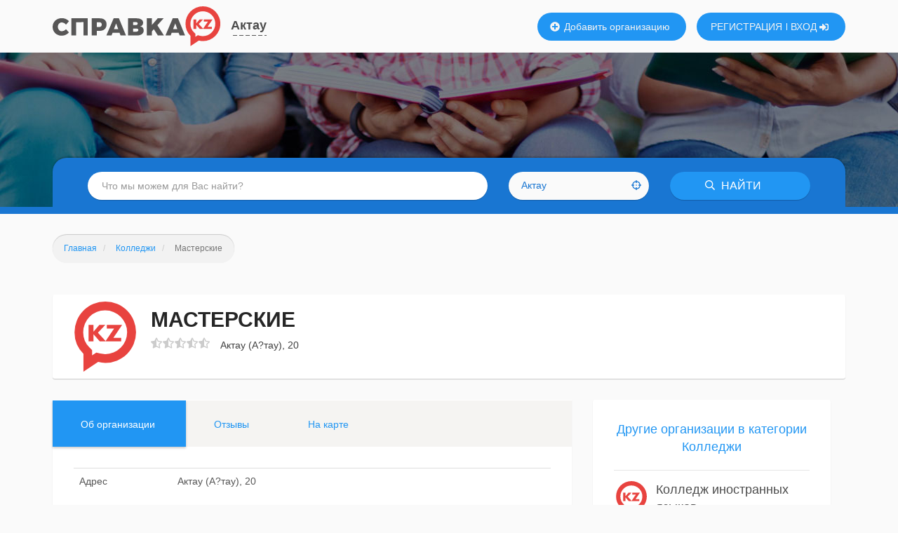

--- FILE ---
content_type: text/html; charset=UTF-8
request_url: https://aktau.spravka.kz/kolledzhi/masterskie-373707979
body_size: 11644
content:

<!DOCTYPE html><html lang="ru"><head><!-- Yandex.RTB --><script>window.yaContextCb=window.yaContextCb||[]</script><script src="https://yandex.ru/ads/system/context.js" async></script><script async src="https://www.googletagmanager.com/gtag/js?id=UA-123971889-2"></script><script>
                window.dataLayer = window.dataLayer || [];
                function gtag(){dataLayer.push(arguments);}
                gtag('js', new Date());

                gtag('config', 'UA-123971889-2');
            </script><meta charset="UTF-8"><meta http-equiv="X-UA-Compatible" content="IE=edge"><meta name="viewport" content="width=device-width, initial-scale=1"><meta name="csrf-param" content="_csrf"><meta name="csrf-token" content="yOJuK-YdnOlgTOlaf2wtNOxK2MsF0Yjzw9uHu0_vyZbllDtknELfhCt4nQUUA0EAuH62uUGgv72brsL2f47kow=="><title>Мастерские - Актау (А?тау), 20 - адрес, режим работы, телефон и сайт - Колледжи, Актау</title><link rel="icon" sizes="16x16 32x32 48x48 64x64" type="image/x-icon" href="/favicon.ico?1"><link rel="shortcut icon" sizes="16x16 32x32 48x48 64x64" type="image/x-icon" href="/favicon.ico?1"><link rel="icon" sizes="32x32" type="image/x-icon" href="/favicon.ico?1"><link rel="icon" sizes="48x48" type="image/x-icon" href="/favicon.ico?1"><link rel="icon" sizes="128x128" type="image/png" href="/images/logo/mini/kz-128.png"><link rel="icon" sizes="192x192" type="image/png" href="/images/logo/mini/kz-192.png"><link rel="apple-touch-icon" sizes="57x57" href="/images/logo/mini/kz-57w.png"><link rel="apple-touch-icon" sizes="76x76" href="/images/logo/mini/kz-76w.png"><link rel="apple-touch-icon" sizes="120x120" href="/images/logo/mini/kz-120w.png"><link rel="apple-touch-icon" sizes="128x128" href="/images/logo/mini/kz-128w.png"><link rel="apple-touch-icon" sizes="152x152" href="/images/logo/mini/kz-152w.png"><link rel="apple-touch-icon" sizes="167x167" href="/images/logo/mini/kz-167w.png"><link rel="apple-touch-icon" sizes="180x180" href="/images/logo/mini/kz-180w.png"><link rel="apple-touch-icon" sizes="192x192" href="/images/logo/mini/kz-192w.png"><link rel="mask-icon" color="#e8433f" href="/images/logo/mini/kz.svg"><meta name="msapplication-TileColor" content="#ffffff"><meta name="msapplication-TileImage" content="/images/logo/mini/kz.svg"><meta name="msapplication-square70x70logo" content="/images/logo/mini/kz.svg"><meta name="msapplication-square150x150logo" content="/images/logo/mini/kz.svg"><meta name="msapplication-wide310x150logo" content="/images/logo/mini/kz.svg"><meta name="msapplication-square310x310logo" content="/images/logo/mini/kz.svg"><meta name="application-name" content="Справка.KZ"><link rel="manifest" href="/manifest.json"><meta name="yandex-verification" content="a462649feacc5950"><meta name="yandex-verification" content="1af87ddd66ef7576"><meta name="yandex-verification" content="cd8be538c2d845b1"><meta name="yandex-verification" content="3eadbe162ddc063f"><meta name="google-site-verification" content="SFyMdcTj2kE-RCKRXImYT7nBdFNAOaW1UXZgQm6yX94" /><meta name="google-site-verification" content="PIkOfW1SrU8l2_AB2FJ1vzse-ldA8liAjVulituk6wc" /><meta name="google-site-verification" content="ALnBmrlF0r2aBOyqKmxn3f4ZuQc8wGczCmLfM7Y0jRE" /><meta name="description" content="Полное и подробное описание организации Мастерские в Актау с адресом, временем работы, телефонами и сайтом. Другие организации в категории Колледжи">
<meta property="og:url" content="https://aktau.spravka.kz/kolledzhi/masterskie-373707979">
<meta property="og:title" content="Мастерские">
<meta property="og:description" content="Полное и подробное описание организации Мастерские в Актау с адресом, временем работы, телефонами и сайтом. Другие организации в категории Колледжи">
<meta property="og:image" content="https://aktau.spravka.kz/images/logo/png/kz.png">
<meta property="og:image:width" content="1200">
<meta property="og:image:height" content="627">
<link href="/dist/css/company.css?v=1699560691" rel="stylesheet">
<script>var app = {"cityId":3362,"userId":null};</script></head><body class="custom-pic kz" itemscope itemtype="https://schema.org/WebPage" itemType="https://schema.org/ItemPage" style="background-image: url(&#039;/images/page-header/education.jpg&#039;);"><script type="text/javascript" >
                (function(m,e,t,r,i,k,a){m[i]=m[i]||function(){(m[i].a=m[i].a||[]).push(arguments)};
                    m[i].l=1*new Date();k=e.createElement(t),a=e.getElementsByTagName(t)[0],k.async=1,k.src=r,a.parentNode.insertBefore(k,a)})
                (window, document, "script", "https://mc.yandex.ru/metrika/tag.js", "ym");

                ym(49905781, "init", {
                    clickmap:true,
                    trackLinks:true,
                    accurateTrackBounce:true,
                    webvisor:true
                });
            </script><noscript><div><img src="https://mc.yandex.ru/watch/49905781" style="position:absolute; left:-9999px;" alt="" /></div></noscript><header id="header" itemscope itemtype="https://schema.org/WPHeader"><a class="logo" href="/"></a><div class="location"><a href="javascript:changeCity()">
        Актау    </a></div><a class="new-company" href="javascript: confirmRegistration('Добавлять организации могут только зарегистрированные пользователи. Зарегистрироваться сейчас?')"><svg width="512" height="512"><use xlink:href="#icon-plus-solid"></use></svg>        Добавить организацию
    </a><div class="sign-in"><a class="register" href="/register">РЕГИСТРАЦИЯ</a><a class="login" href="javascript:signIn(()=>{location.reload()})">ВХОД
            <svg width="512" height="512"><use xlink:href="#icon-sign-in-alt-solid"></use></svg></a></div><meta itemprop="cssSelector" content="#header"></header><div id="page"><form id="site-search" class="search" action="/search" method="get"><button type="button" class="btn menu mobile-menu-toggle"><svg width="512" height="512"><use xlink:href="#icon-bars"></use></svg></button><div class="form-group field-f-q"><input type="text" id="f-q" class="form-control" name="f[q]" placeholder="Что мы можем для Вас найти?" autocomplete="off"></div><div class="form-group field-f-location"><div id="f-location" class="location-input btn btn-white"><input type="hidden" id="f-location-type" name="f[location][type]" value="city"><input type="hidden" id="f-location-id" name="f[location][id]" value="3362"><span class="location-name">Актау</span><svg width="512" height="512"><use xlink:href="#icon-crosshairs-regular"></use></svg></div></div><button class="btn btn-blue search"><svg width="512" height="512"><use xlink:href="#icon-search-regular"></use></svg>        НАЙТИ
    </button></form><div class="page-header-text"></div><ul class="breadcrumb lnk-cnt-1" itemprop="breadcrumb" itemscope itemtype="https://schema.org/BreadcrumbList"><li><a href="/" itemprop="itemListElement" itemscope itemtype="https://schema.org/ListItem"><link itemprop="item" href="https://spravka.kz"><meta itemprop="position" content="1"><span itemprop="name">Главная</span></a></li><li class="last-lnk"><a href="/nauka-i-obrazovanie/kolledzhi" itemprop="itemListElement" itemscope itemtype="https://schema.org/ListItem"><link itemprop="item" href="https://spravka.kz/nauka-i-obrazovanie/kolledzhi"><meta itemprop="position" content="2"><span itemprop="name">Колледжи</span></a></li><li class="active">Мастерские</li></ul><div id="before-sidebar"><div class="container"><div class="box"><div class="company-logo" style="background-image: url('/images/logo/mini/kz.svg')"></div><h1>
            Мастерские                    </h1><div class="rating-unknown-widget" title="Недостаточно отзывов для расчета оценки"><svg width="512" height="512"><use xlink:href="#icon-star-half-alt"></use></svg><svg width="512" height="512"><use xlink:href="#icon-star-half-alt"></use></svg><svg width="512" height="512"><use xlink:href="#icon-star-half-alt"></use></svg><svg width="512" height="512"><use xlink:href="#icon-star-half-alt"></use></svg><svg width="512" height="512"><use xlink:href="#icon-star-half-alt"></use></svg></div><div class="address">
                            Актау (А?тау), 20                    </div></div></div></div><div id="column-layout" class="container"><div id="content"><div id="tabs-content" data-company-id="4733774"><div itemprop="mainContentOfPage"><ul class="nav company-tabs nav-h nav-lg nav-blue"><li class="active" data-tab="description"><a href="/kolledzhi/masterskie-373707979">
                    Об организации
                </a></li><li class="" data-tab="feedback"><a href="/kolledzhi/masterskie-373707979/otzivi-ocenki-reiting">
                    Отзывы
                </a></li><li class="" data-tab="map"><a href="/kolledzhi/masterskie-373707979/na-karte">
                        На карте
                    </a></li></ul><div class="tab-content"><div class="tab-pane active" id="d-content" data-tab="description"><div class="company-info" itemscope itemtype="https://schema.org/Organization"><meta itemprop="name" content="Мастерские"><link itemprop="url" href="https://aktau.spravka.kz/kolledzhi/masterskie-373707979"><div class="description-text" itemprop="description"><div class="table-container"><table class="table"><tr><td>Адрес</td><td colspan="2" itemprop="address">Актау (А?тау), 20</td></tr></table></div><h3>Территория предоставления услуг</h3><p>
            Актау.
        </p><h3>Организация размещена в категориях</h3><p><a href="/nauka-i-obrazovanie/kolledzhi">Колледжи</a>, <a href="/nauka-i-obrazovanie/texnikumy">Техникумы</a>.</p></div></div><div class="company-info-footer"><a href="#update-company">Сообщить об ошибке</a><a href="#it-is-my-company">Это моя организация</a><a href="#get-premium">
        Оплатить        премиум
    </a></div></div></div></div></div></div><div id="sidebar" class="right" itemscope itemtype="https://schema.org/WPSideBar"><div class="sidebar-box"><a href="/nauka-i-obrazovanie/kolledzhi" class="sidebar-title">
        Другие организации в категории Колледжи    </a><div class="company"><div class="logo" style="background-image: url('/images/logo/mini/kz.svg')"></div><div class="name"><a href="/kolledzhi/kolledz-inostrannyh-azykov-324663422">
                    Колледж иностранных языков                                    </a></div><div class="rating"><div class="rating-unknown-widget" title="Недостаточно отзывов для расчета оценки"><svg width="512" height="512"><use xlink:href="#icon-star-half-alt"></use></svg><svg width="512" height="512"><use xlink:href="#icon-star-half-alt"></use></svg><svg width="512" height="512"><use xlink:href="#icon-star-half-alt"></use></svg><svg width="512" height="512"><use xlink:href="#icon-star-half-alt"></use></svg><svg width="512" height="512"><use xlink:href="#icon-star-half-alt"></use></svg></div></div><div class="address">
                                    Актау (А?тау), 90                            </div></div><div class="company"><div class="logo" style="background-image: url('/images/logo/mini/kz.svg')"></div><div class="name"><a href="/kolledzhi/medicinskij-kolledz-141637635">
                    Медицинский колледж                                    </a></div><div class="rating"><div class="rating-unknown-widget" title="Недостаточно отзывов для расчета оценки"><svg width="512" height="512"><use xlink:href="#icon-star-half-alt"></use></svg><svg width="512" height="512"><use xlink:href="#icon-star-half-alt"></use></svg><svg width="512" height="512"><use xlink:href="#icon-star-half-alt"></use></svg><svg width="512" height="512"><use xlink:href="#icon-star-half-alt"></use></svg><svg width="512" height="512"><use xlink:href="#icon-star-half-alt"></use></svg></div></div><div class="address">
                                    Актау (А?тау), 13 микрорайон, 29                            </div></div><div class="company"><div class="logo" style="background-image: url('/images/logo/mini/kz.svg')"></div><div class="name"><a href="/kolledzhi/kajnar-58755884">
                    Кайнар                                    </a></div><div class="rating"><div class="rating-unknown-widget" title="Недостаточно отзывов для расчета оценки"><svg width="512" height="512"><use xlink:href="#icon-star-half-alt"></use></svg><svg width="512" height="512"><use xlink:href="#icon-star-half-alt"></use></svg><svg width="512" height="512"><use xlink:href="#icon-star-half-alt"></use></svg><svg width="512" height="512"><use xlink:href="#icon-star-half-alt"></use></svg><svg width="512" height="512"><use xlink:href="#icon-star-half-alt"></use></svg></div></div><div class="address">
                                    Актау (А?тау), 4                            </div></div></div><meta itemprop="cssSelector" content="#sidebar"></div></div></div><footer itemscope itemtype="https://schema.org/WPFooter"><div id="prefooter"><div class="container"><div class="title">ПОДПИШИСЬ НА УВЕДОМЛЕНИЯ ОТ <b>Справка.KZ</b></div><div class="subscribe"><form id="subscribe" action="/subscriber/add" method="post"><input type="hidden" name="_csrf" value="yOJuK-YdnOlgTOlaf2wtNOxK2MsF0Yjzw9uHu0_vyZbllDtknELfhCt4nQUUA0EAuH62uUGgv72brsL2f47kow=="><div class="form-group field-subscriber-email required"><input type="text" id="subscriber-email" class="form-control" name="Subscriber[email]" placeholder="Напишите свой e-mail" autocomplete="off" aria-required="true"><div class="help-block"></div></div><button><svg width="512" height="512"><use xlink:href="#icon-telegram"></use></svg></button></form></div><div class="content"><div class="categories"><div class="subtitle">РУБРИКИ НА Справка.KZ</div><div class="category"><a href="/avto">Авто</a></div><div class="category"><a href="/stroitelstvo-i-remont">Строительство и ремонт</a></div><div class="category"><a href="/eda-i-napitki">Еда и напитки</a></div><div class="category"><a href="/krasota-i-zdorove">Красота и здоровье</a></div><div class="category"><a href="/sport-i-fitnes">Спорт и фитнес</a></div><div class="category"><a href="/uslugi">Услуги</a></div><div class="category"><a href="/magaziny">Магазины</a></div><div class="category"><a href="/medicina-i-farmacevtika">Медицина и фармацевтика</a></div><div class="category"><a href="/biznes">Бизнес</a></div><div class="category"><a href="/sredstva-massovoj-informacii">Средства массовой информации</a></div><div class="category"><a href="/kultura-i-iskusstvo">Культура и искусство</a></div><div class="category"><a href="/obshhestvo">Общество</a></div><div class="category"><a href="/nedvizhimost">Недвижимость</a></div><div class="category"><a href="/finansy">Финансы</a></div><div class="category"><a href="/domashnie-zhivotnye">Домашние животные</a></div><div class="category"><a href="/otdyx-i-razvlecheniya">Отдых и развлечения</a></div><div class="category"><a href="/turizm">Туризм</a></div><div class="category"><a href="/nauka-i-obrazovanie">Наука и образование</a></div><div class="category"><a href="/proizvodstvo-i-postavki">Производство и поставки</a></div><div class="category"><a href="/odezhda-i-moda">Одежда и мода</a></div><div class="category"><a href="/transport-i-perevozki">Транспорт и перевозки</a></div><div class="category"><a href="/gosudarstvo">Государство</a></div><div class="category"><a href="/spravochno-informacionnye-sistemy">Справочно-информационные системы</a></div><div class="category"><a href="/reklama-i-poligrafiya">Реклама и полиграфия</a></div><div class="category"><a href="/kompyutery-i-internet">Компьютеры и интернет</a></div><div class="category"><a href="/bezopasnost">Безопасность</a></div><div class="category"><a href="/dom-i-interer">Дом и интерьер</a></div><div class="category"><a href="/tovary-dlya-detej">Товары для детей</a></div><div class="category"><a href="/telekommunikacii-i-svyaz">Телекоммуникации и связь</a></div></div></div><div class="no-warranty">
            Внимание! На сайте представлены данные справочного характера,
            размещение осуществляется бесплатно, исключая сугубо рекламную
            информацию.<br>
            За содержание и достоверность данных Администрация
            ответственности не несет.
        </div></div></div><div id="footer"><div class="container"><div class="menu"><a href="/" class="home">Главная</a><a href="/organizations">Организации</a><a href="/contacts">Контактная информация</a><a href="/prices">Стоимость услуг</a><a href="/article/polzovatelskoe-soglasenie">Пользовательское соглашение</a></div><div class="copyright">
            &copy; 2026            <a href="/" class="logo"></a>
            Все права защищены
        </div></div></div><script type="text/javascript">
                    var _tmr = window._tmr || (window._tmr = []);
                    _tmr.push({id: "3057697", type: "pageView", start: (new Date()).getTime()});
                    (function (d, w, id) {
                        if (d.getElementById(id)) return;
                        var ts = d.createElement("script"); ts.type = "text/javascript"; ts.async = true; ts.id = id;
                        ts.src = (d.location.protocol == "https:" ? "https:" : "http:") + "//top-fwz1.mail.ru/js/code.js";
                        var f = function () {var s = d.getElementsByTagName("script")[0]; s.parentNode.insertBefore(ts, s);};
                        if (w.opera == "[object Opera]") { d.addEventListener("DOMContentLoaded", f, false); } else { f(); }
                    })(document, window, "topmailru-code");
                </script><noscript><div><img src="//top-fwz1.mail.ru/counter?id=3057697;js=na" style="border:0;position:absolute;left:-9999px;" alt="" /></div></noscript><div id="mobile-menu"><div class="menu-body"><ul class="main-menu"><li><a href="/">Главная</a></li><li><a href="/organizations">Организации</a></li><li><a href="javascript: confirmRegistration('Добавлять организации могут только зарегистрированные пользователи. Зарегистрироваться сейчас?')">
                        Добавить организацию
                    </a></li></ul></div><div class="menu-footer"><ul class="second-menu"><li><a href="javascript:signIn(()=>{location.reload()})">Войти</a></li><li><a href="/register">Зарегистрироваться</a></li></ul></div><div class="close-menu mobile-menu-toggle"><svg width="352" height="512"><use xlink:href="#icon-times-solid"></use></svg></div></div><svg style="display: none;"><symbol id="icon-star-empty" viewBox="0 0 576 512"><path fill="currentColor" d="M528.1 171.5L382 150.2 316.7 17.8c-11.7-23.6-45.6-23.9-57.4 0L194 150.2 47.9 171.5c-26.2 3.8-36.7 36.1-17.7 54.6l105.7 103-25 145.5c-4.5 26.3 23.2 46 46.4 33.7L288 439.6l130.7 68.7c23.2 12.2 50.9-7.4 46.4-33.7l-25-145.5 105.7-103c19-18.5 8.5-50.8-17.7-54.6zM388.6 312.3l23.7 138.4L288 385.4l-124.3 65.3 23.7-138.4-100.6-98 139-20.2 62.2-126 62.2 126 139 20.2-100.6 98z" class=""></path></symbol><symbol id="icon-star-half-alt" viewBox="0 0 536 512"><path fill="currentColor" d="M508.55 171.51L362.18 150.2 296.77 17.81C290.89 5.98 279.42 0 267.95 0c-11.4 0-22.79 5.9-28.69 17.81l-65.43 132.38-146.38 21.29c-26.25 3.8-36.77 36.09-17.74 54.59l105.89 103-25.06 145.48C86.98 495.33 103.57 512 122.15 512c4.93 0 10-1.17 14.87-3.75l130.95-68.68 130.94 68.7c4.86 2.55 9.92 3.71 14.83 3.71 18.6 0 35.22-16.61 31.66-37.4l-25.03-145.49 105.91-102.98c19.04-18.5 8.52-50.8-17.73-54.6zm-121.74 123.2l-18.12 17.62 4.28 24.88 19.52 113.45-102.13-53.59-22.38-11.74.03-317.19 51.03 103.29 11.18 22.63 25.01 3.64 114.23 16.63-82.65 80.38z" class=""></path></symbol><symbol id="icon-bars" viewBox="0 0 448 512"><path fill="currentColor" d="M16 132h416c8.837 0 16-7.163 16-16V76c0-8.837-7.163-16-16-16H16C7.163 60 0 67.163 0 76v40c0 8.837 7.163 16 16 16zm0 160h416c8.837 0 16-7.163 16-16v-40c0-8.837-7.163-16-16-16H16c-8.837 0-16 7.163-16 16v40c0 8.837 7.163 16 16 16zm0 160h416c8.837 0 16-7.163 16-16v-40c0-8.837-7.163-16-16-16H16c-8.837 0-16 7.163-16 16v40c0 8.837 7.163 16 16 16z" class=""></path></symbol><symbol id="icon-crosshairs-regular" viewBox="0 0 512 512"><path fill="currentColor" d="M500 232h-29.334C459.597 131.885 380.115 52.403 280 41.334V12c0-6.627-5.373-12-12-12h-24c-6.627 0-12 5.373-12 12v29.334C131.885 52.403 52.403 131.885 41.334 232H12c-6.627 0-12 5.373-12 12v24c0 6.627 5.373 12 12 12h29.334C52.403 380.115 131.885 459.597 232 470.666V500c0 6.627 5.373 12 12 12h24c6.627 0 12-5.373 12-12v-29.334C380.115 459.597 459.597 380.115 470.666 280H500c6.627 0 12-5.373 12-12v-24c0-6.627-5.373-12-12-12zM280 422.301V380c0-6.627-5.373-12-12-12h-24c-6.627 0-12 5.373-12 12v42.301C158.427 411.84 100.154 353.532 89.699 280H132c6.627 0 12-5.373 12-12v-24c0-6.627-5.373-12-12-12H89.699C100.16 158.427 158.468 100.154 232 89.699V132c0 6.627 5.373 12 12 12h24c6.627 0 12-5.373 12-12V89.699C353.573 100.16 411.846 158.468 422.301 232H380c-6.627 0-12 5.373-12 12v24c0 6.627 5.373 12 12 12h42.301C411.84 353.573 353.532 411.846 280 422.301zM288 256c0 17.673-14.327 32-32 32s-32-14.327-32-32c0-17.673 14.327-32 32-32s32 14.327 32 32z" class=""></path></symbol><symbol id="icon-search-regular" viewBox="0 0 512 512"><path fill="currentColor" d="M508.5 468.9L387.1 347.5c-2.3-2.3-5.3-3.5-8.5-3.5h-13.2c31.5-36.5 50.6-84 50.6-136C416 93.1 322.9 0 208 0S0 93.1 0 208s93.1 208 208 208c52 0 99.5-19.1 136-50.6v13.2c0 3.2 1.3 6.2 3.5 8.5l121.4 121.4c4.7 4.7 12.3 4.7 17 0l22.6-22.6c4.7-4.7 4.7-12.3 0-17zM208 368c-88.4 0-160-71.6-160-160S119.6 48 208 48s160 71.6 160 160-71.6 160-160 160z" class=""></path></symbol><symbol id="icon-plus-solid" viewBox="0 0 512 512"><path fill="currentColor" d="M256 8C119 8 8 119 8 256s111 248 248 248 248-111 248-248S393 8 256 8zm144 276c0 6.6-5.4 12-12 12h-92v92c0 6.6-5.4 12-12 12h-56c-6.6 0-12-5.4-12-12v-92h-92c-6.6 0-12-5.4-12-12v-56c0-6.6 5.4-12 12-12h92v-92c0-6.6 5.4-12 12-12h56c6.6 0 12 5.4 12 12v92h92c6.6 0 12 5.4 12 12v56z"></path></symbol><symbol id="icon-sign-in-alt-solid" viewBox="0 0 512 512"><path fill="currentColor" d="M416 448h-84c-6.6 0-12-5.4-12-12v-40c0-6.6 5.4-12 12-12h84c17.7 0 32-14.3 32-32V160c0-17.7-14.3-32-32-32h-84c-6.6 0-12-5.4-12-12V76c0-6.6 5.4-12 12-12h84c53 0 96 43 96 96v192c0 53-43 96-96 96zm-47-201L201 79c-15-15-41-4.5-41 17v96H24c-13.3 0-24 10.7-24 24v96c0 13.3 10.7 24 24 24h136v96c0 21.5 26 32 41 17l168-168c9.3-9.4 9.3-24.6 0-34z" class=""></path></symbol><symbol id="icon-telegram" viewBox="0 0 496 512"><path fill="currentColor" d="M248 8C111 8 0 119 0 256s111 248 248 248 248-111 248-248S385 8 248 8zm121.8 169.9l-40.7 191.8c-3 13.6-11.1 16.9-22.4 10.5l-62-45.7-29.9 28.8c-3.3 3.3-6.1 6.1-12.5 6.1l4.4-63.1 114.9-103.8c5-4.4-1.1-6.9-7.7-2.5l-142 89.4-61.2-19.1c-13.3-4.2-13.6-13.3 2.8-19.7l239.1-92.2c11.1-4 20.8 2.7 17.2 19.5z" class=""></path></symbol><symbol id="icon-times-solid" viewBox="0 0 352 512"><path fill="currentColor" d="M242.72 256l100.07-100.07c12.28-12.28 12.28-32.19 0-44.48l-22.24-22.24c-12.28-12.28-32.19-12.28-44.48 0L176 189.28 75.93 89.21c-12.28-12.28-32.19-12.28-44.48 0L9.21 111.45c-12.28 12.28-12.28 32.19 0 44.48L109.28 256 9.21 356.07c-12.28 12.28-12.28 32.19 0 44.48l22.24 22.24c12.28 12.28 32.2 12.28 44.48 0L176 322.72l100.07 100.07c12.28 12.28 32.2 12.28 44.48 0l22.24-22.24c12.28-12.28 12.28-32.19 0-44.48L242.72 256z"></path></symbol></svg><script>!function(e){function t(t){for(var n,a,i=t[0],c=t[1],r=0,d=[];r<i.length;r++)a=i[r],Object.prototype.hasOwnProperty.call(o,a)&&o[a]&&d.push(o[a][0]),o[a]=0;for(n in c)Object.prototype.hasOwnProperty.call(c,n)&&(e[n]=c[n]);for(l&&l(t);d.length;)d.shift()()}var n={},o={10:0};function a(t){if(n[t])return n[t].exports;var o=n[t]={i:t,l:!1,exports:{}};return e[t].call(o.exports,o,o.exports,a),o.l=!0,o.exports}a.e=function(e){var t=[],n=o[e];if(0!==n)if(n)t.push(n[2]);else{var i=new Promise((function(t,a){n=o[e]=[t,a]}));t.push(n[2]=i);var c,r=document.createElement("script");r.charset="utf-8",r.timeout=120,a.nc&&r.setAttribute("nonce",a.nc),r.src=function(e){return a.p+""+e+"-"+{0:"0ca1da6eef00cfb76ee9",1:"bddde3ef1ffa1130be54",2:"f5c0a9aafa542c5887cb",3:"043004b7548f64cb7ca3",4:"bf957a8aa3a256362f3e",18:"dc8608ecaa11add5e67e",19:"64234188a028b5fa2dff",20:"5b4594e4a09d7d40825b",21:"53a5cdaccc1c06b9d057",22:"cbd1166cd0f6db5eff1d",24:"d69f905f334fc977c7e7",25:"820a468301468f2c0315",27:"1974cfadb266eb4be491",28:"eda6fcf0a86e444348bd",29:"76161849af023d79e8a1",30:"015a7e1f84da8a7019bd",31:"1c95260ee44e6f8cc9ab",33:"d5c33cdebbc25aac5df8",34:"94fdbc44c05f938f5513",35:"5f051925db427129bd0d"}[e]+".js"}(e);var l=new Error;c=function(t){r.onerror=r.onload=null,clearTimeout(d);var n=o[e];if(0!==n){if(n){var a=t&&("load"===t.type?"missing":t.type),i=t&&t.target&&t.target.src;l.message="Loading chunk "+e+" failed.\n("+a+": "+i+")",l.name="ChunkLoadError",l.type=a,l.request=i,n[1](l)}o[e]=void 0}};var d=setTimeout((function(){c({type:"timeout",target:r})}),12e4);r.onerror=r.onload=c,document.head.appendChild(r)}return Promise.all(t)},a.m=e,a.c=n,a.d=function(e,t,n){a.o(e,t)||Object.defineProperty(e,t,{enumerable:!0,get:n})},a.r=function(e){"undefined"!=typeof Symbol&&Symbol.toStringTag&&Object.defineProperty(e,Symbol.toStringTag,{value:"Module"}),Object.defineProperty(e,"__esModule",{value:!0})},a.t=function(e,t){if(1&t&&(e=a(e)),8&t)return e;if(4&t&&"object"==typeof e&&e&&e.__esModule)return e;var n=Object.create(null);if(a.r(n),Object.defineProperty(n,"default",{enumerable:!0,value:e}),2&t&&"string"!=typeof e)for(var o in e)a.d(n,o,function(t){return e[t]}.bind(null,o));return n},a.n=function(e){var t=e&&e.__esModule?function(){return e.default}:function(){return e};return a.d(t,"a",t),t},a.o=function(e,t){return Object.prototype.hasOwnProperty.call(e,t)},a.p="/dist/js/",a.oe=function(e){throw console.error(e),e};var i=window.webpackJsonp=window.webpackJsonp||[],c=i.push.bind(i);i.push=t,i=i.slice();for(var r=0;r<i.length;r++)t(i[r]);var l=c;a(a.s=32)}({0:function(e,t){var n;n=function(){return this}();try{n=n||new Function("return this")()}catch(e){"object"==typeof window&&(n=window)}e.exports=n},1:function(e,t,n){"use strict";(function(e){n(2),n(3),n(4),n(5),n(6);document.getElementById("f-q").addEventListener("focus",()=>{n.e(35).then(n.t.bind(null,8,7))},{once:!0}),document.getElementById("subscribe").addEventListener("submit",e=>{e.preventDefault(),e.target.querySelector("button").disabled=!0,Promise.all([n.e(0),n.e(28)]).then(n.bind(null,9))},{once:!0}),e.confirmRegistration=function(t){Promise.all([n.e(0),n.e(31)]).then(n.bind(null,7)).then(n=>{n.default(t).then(()=>e.location.assign("/register"))})},e.createCompany=function(){Promise.all([n.e(0),n.e(4),n.e(3),n.e(2),n.e(21)]).then(n.bind(null,13)).then(e=>e.create())},e.updateCompany=function(e){Promise.all([n.e(0),n.e(4),n.e(3),n.e(2),n.e(24)]).then(n.bind(null,12)).then(t=>t.update(e))}}).call(this,n(0))},16:function(e,t,n){"use strict";t.a=e=>new Date(parseInt(e)).toLocaleString(void 0,{year:"numeric",month:"long",day:"numeric",hour:"2-digit",minute:"2-digit"})},2:function(e,t){function n(){0===o.getBoundingClientRect().top?o.classList.add("stuck"):o.classList.remove("stuck")}const o=document.getElementById("site-search");n(),window.addEventListener("scroll",n)},3:function(e,t){document.addEventListener("click",e=>{null!==e.target.closest(".mobile-menu-toggle")&&document.body.classList.toggle("mobile-menu")})},32:function(e,t,n){"use strict";n.r(t),function(e){n(1);var t=n(16);let o,a=document.getElementById("tabs-content").dataset.companyId;e.tabUpdated=function(e){"map"===e&&n.e(33).then(n.bind(null,39)).then(e=>{e.show()}),"feedback"===e&&document.querySelectorAll("#content .feedback-items [data-ts]:empty").forEach(e=>e.innerText=Object(t.a)(e.dataset.ts))},tabUpdated(document.getElementById("d-content").dataset.tab),document.addEventListener("click",async i=>{if(i.target.closest('a[href="#update-company"]')){i.preventDefault();let e="/company/get?id="+a;Promise.all([Promise.all([n.e(0),n.e(4),n.e(2),n.e(22)]).then(n.bind(null,46)),await fetch(e).then(e=>e.json())]).then(([e,t])=>{e.show(t)})}if(i.target.closest('a[href="#it-is-my-company"]')&&(i.preventDefault(),Promise.all([n.e(0),n.e(27)]).then(n.bind(null,40)).then(e=>{e.send(a)})),i.target.closest('a[href="#get-premium"]')){i.preventDefault();let e="/company/get?id="+a;Promise.all([Promise.all([n.e(0),n.e(3),n.e(19)]).then(n.bind(null,41)),await fetch(e).then(e=>e.json())]).then(([e,{data:{company:t}}])=>{e.show(t)})}if(i.target.closest("#tabs-content .nav a")&&(i.preventDefault(),document.getElementById("content").classList.add("pending"),o&&!0!==o&&(baguetteBox.destroy(o.gallery[0]),o=void 0),Promise.all([n.e(34).then(n.bind(null,42)),fetch(i.target.href+(i.target.href.includes("?")?"&":"?")+"json").then(e=>e.text())]).then(([e,t])=>{e.updatePage(i,t)})),i.target.closest(".company-photos a")&&(i.preventDefault(),o||(o=!0,n.e(29).then(n.bind(null,43)).then(e=>{o=e,e.show(i)}))),i.target.closest(".js-add-feedback")&&(i.target.disabled=!0,e.app.userId?Promise.all([Promise.all([n.e(0),n.e(25)]).then(n.bind(null,45)),await fetch("/user/get").then(e=>e.json())]).then(([e,t])=>e.run(t)):confirmRegistration("Оставлять отзывы могут только зарегистрированные пользователи. Зарегистрироваться сейчас?")),i.target.closest(".more-feedbacks-container button")){let e=document.querySelector("#content .feedback-items").lastChild.dataset.id;fetch("/feedback/more?afterId="+e).then(e=>e.json()).then(e=>{document.querySelector("#content .feedback-items").insertAdjacentHTML("beforeend",e.html),document.querySelectorAll("#content .feedback-items [data-ts]:empty").forEach(e=>e.innerText=Object(t.a)(e.dataset.ts)),e.hasMore||document.querySelector(".more-feedbacks-container").remove()})}if(i.target.classList.contains("show-hidden-text")){let e=i.target.closest(".hidden-text-widget");e.innerHTML=`<a href="${e.dataset.route}">${e.dataset.text}</a>`}})}.call(this,n(0))},4:function(e,t,n){(function(e){e.isUserSignedIn=e=>{fetch("/site/get-user-info").then(e=>e.json()).then(t=>{e(!!t.id)})},e.signIn=e=>{isUserSignedIn(t=>{t?e():Promise.all([n.e(0),n.e(30)]).then(n.bind(null,11)).then(t=>{t.login(e)})})}}).call(this,n(0))},5:function(e,t,n){(function(e){e.selectLocation=function(e){return new Promise(t=>{Promise.all([n.e(0),n.e(18)]).then(n.bind(null,10)).then(()=>{locations.show(e).then(e=>{t(e)})})})},e.changeCity=function(){let e={title:"Выберете город",selectCity:!0,multiple:!1,selected:[{type:"city",id:app.cityId}]};selectLocation(e).then(e=>{location.assign("/city/go?id="+e[0].id)})}}).call(this,n(0))},6:function(e,t){document.addEventListener("click",e=>{let t=e.target.closest(".location-input:not(.vue-input)");null!==t&&selectLocation({title:"Выберете локацию",selectCity:"true"===t.dataset.selectCity,multiple:!1,selected:[{type:t.querySelector('input[id$="type"]').value,id:t.querySelector('input[id$="id"]').value}]}).then(e=>{t.querySelector('input[id$="type"]').value=e[0].type,t.querySelector('input[id$="id"]').value=e[0].id,t.title=e[0].location.name,t.querySelector(".location-name").innerText=e[0].location.name})})}});</script><meta itemprop="cssSelector" content="footer"></footer><script>
                window.yaContextCb.push(()=>{
                    Ya.Context.AdvManager.render({
                        "blockId": "R-A-3253302-2",
                        "type": "topAd"
                    })
                })
                window.yaContextCb.push(()=>{
                    Ya.Context.AdvManager.render({
                        "blockId": "R-A-3253302-1",
                        "type": "floorAd"
                    })
                })
                window.yaContextCb.push(()=>{
                    Ya.Context.AdvManager.render({
                        "blockId": "R-A-3253302-3",
                        "type": "fullscreen",
                        "platform": "touch"
                    })
                })
            </script></body></html>

--- FILE ---
content_type: text/css
request_url: https://aktau.spravka.kz/dist/css/company.css?v=1699560691
body_size: 65519
content:
.container{margin-right:auto;margin-left:auto;padding-left:15px;padding-right:15px}@media (min-width:768px){.container{width:750px}}@media (min-width:992px){.container{width:970px}}@media (min-width:1200px){.container{width:1170px}}.container-fluid{margin-right:auto;margin-left:auto;padding-left:15px;padding-right:15px}.row{margin-left:-15px;margin-right:-15px}.col-lg-1,.col-lg-10,.col-lg-11,.col-lg-12,.col-lg-2,.col-lg-3,.col-lg-4,.col-lg-5,.col-lg-6,.col-lg-7,.col-lg-8,.col-lg-9,.col-md-1,.col-md-10,.col-md-11,.col-md-12,.col-md-2,.col-md-3,.col-md-4,.col-md-5,.col-md-6,.col-md-7,.col-md-8,.col-md-9,.col-sm-1,.col-sm-10,.col-sm-11,.col-sm-12,.col-sm-2,.col-sm-3,.col-sm-4,.col-sm-5,.col-sm-6,.col-sm-7,.col-sm-8,.col-sm-9,.col-xs-1,.col-xs-10,.col-xs-11,.col-xs-12,.col-xs-2,.col-xs-3,.col-xs-4,.col-xs-5,.col-xs-6,.col-xs-7,.col-xs-8,.col-xs-9{position:relative;min-height:1px;padding-left:15px;padding-right:15px}.col-xs-1,.col-xs-10,.col-xs-11,.col-xs-12,.col-xs-2,.col-xs-3,.col-xs-4,.col-xs-5,.col-xs-6,.col-xs-7,.col-xs-8,.col-xs-9{float:left}.col-xs-12{width:100%}.col-xs-11{width:91.66666667%}.col-xs-10{width:83.33333333%}.col-xs-9{width:75%}.col-xs-8{width:66.66666667%}.col-xs-7{width:58.33333333%}.col-xs-6{width:50%}.col-xs-5{width:41.66666667%}.col-xs-4{width:33.33333333%}.col-xs-3{width:25%}.col-xs-2{width:16.66666667%}.col-xs-1{width:8.33333333%}.col-xs-pull-12{right:100%}.col-xs-pull-11{right:91.66666667%}.col-xs-pull-10{right:83.33333333%}.col-xs-pull-9{right:75%}.col-xs-pull-8{right:66.66666667%}.col-xs-pull-7{right:58.33333333%}.col-xs-pull-6{right:50%}.col-xs-pull-5{right:41.66666667%}.col-xs-pull-4{right:33.33333333%}.col-xs-pull-3{right:25%}.col-xs-pull-2{right:16.66666667%}.col-xs-pull-1{right:8.33333333%}.col-xs-pull-0{right:auto}.col-xs-push-12{left:100%}.col-xs-push-11{left:91.66666667%}.col-xs-push-10{left:83.33333333%}.col-xs-push-9{left:75%}.col-xs-push-8{left:66.66666667%}.col-xs-push-7{left:58.33333333%}.col-xs-push-6{left:50%}.col-xs-push-5{left:41.66666667%}.col-xs-push-4{left:33.33333333%}.col-xs-push-3{left:25%}.col-xs-push-2{left:16.66666667%}.col-xs-push-1{left:8.33333333%}.col-xs-push-0{left:auto}.col-xs-offset-12{margin-left:100%}.col-xs-offset-11{margin-left:91.66666667%}.col-xs-offset-10{margin-left:83.33333333%}.col-xs-offset-9{margin-left:75%}.col-xs-offset-8{margin-left:66.66666667%}.col-xs-offset-7{margin-left:58.33333333%}.col-xs-offset-6{margin-left:50%}.col-xs-offset-5{margin-left:41.66666667%}.col-xs-offset-4{margin-left:33.33333333%}.col-xs-offset-3{margin-left:25%}.col-xs-offset-2{margin-left:16.66666667%}.col-xs-offset-1{margin-left:8.33333333%}.col-xs-offset-0{margin-left:0}@media (min-width:768px){.col-sm-1,.col-sm-10,.col-sm-11,.col-sm-12,.col-sm-2,.col-sm-3,.col-sm-4,.col-sm-5,.col-sm-6,.col-sm-7,.col-sm-8,.col-sm-9{float:left}.col-sm-12{width:100%}.col-sm-11{width:91.66666667%}.col-sm-10{width:83.33333333%}.col-sm-9{width:75%}.col-sm-8{width:66.66666667%}.col-sm-7{width:58.33333333%}.col-sm-6{width:50%}.col-sm-5{width:41.66666667%}.col-sm-4{width:33.33333333%}.col-sm-3{width:25%}.col-sm-2{width:16.66666667%}.col-sm-1{width:8.33333333%}.col-sm-pull-12{right:100%}.col-sm-pull-11{right:91.66666667%}.col-sm-pull-10{right:83.33333333%}.col-sm-pull-9{right:75%}.col-sm-pull-8{right:66.66666667%}.col-sm-pull-7{right:58.33333333%}.col-sm-pull-6{right:50%}.col-sm-pull-5{right:41.66666667%}.col-sm-pull-4{right:33.33333333%}.col-sm-pull-3{right:25%}.col-sm-pull-2{right:16.66666667%}.col-sm-pull-1{right:8.33333333%}.col-sm-pull-0{right:auto}.col-sm-push-12{left:100%}.col-sm-push-11{left:91.66666667%}.col-sm-push-10{left:83.33333333%}.col-sm-push-9{left:75%}.col-sm-push-8{left:66.66666667%}.col-sm-push-7{left:58.33333333%}.col-sm-push-6{left:50%}.col-sm-push-5{left:41.66666667%}.col-sm-push-4{left:33.33333333%}.col-sm-push-3{left:25%}.col-sm-push-2{left:16.66666667%}.col-sm-push-1{left:8.33333333%}.col-sm-push-0{left:auto}.col-sm-offset-12{margin-left:100%}.col-sm-offset-11{margin-left:91.66666667%}.col-sm-offset-10{margin-left:83.33333333%}.col-sm-offset-9{margin-left:75%}.col-sm-offset-8{margin-left:66.66666667%}.col-sm-offset-7{margin-left:58.33333333%}.col-sm-offset-6{margin-left:50%}.col-sm-offset-5{margin-left:41.66666667%}.col-sm-offset-4{margin-left:33.33333333%}.col-sm-offset-3{margin-left:25%}.col-sm-offset-2{margin-left:16.66666667%}.col-sm-offset-1{margin-left:8.33333333%}.col-sm-offset-0{margin-left:0}}@media (min-width:992px){.col-md-1,.col-md-10,.col-md-11,.col-md-12,.col-md-2,.col-md-3,.col-md-4,.col-md-5,.col-md-6,.col-md-7,.col-md-8,.col-md-9{float:left}.col-md-12{width:100%}.col-md-11{width:91.66666667%}.col-md-10{width:83.33333333%}.col-md-9{width:75%}.col-md-8{width:66.66666667%}.col-md-7{width:58.33333333%}.col-md-6{width:50%}.col-md-5{width:41.66666667%}.col-md-4{width:33.33333333%}.col-md-3{width:25%}.col-md-2{width:16.66666667%}.col-md-1{width:8.33333333%}.col-md-pull-12{right:100%}.col-md-pull-11{right:91.66666667%}.col-md-pull-10{right:83.33333333%}.col-md-pull-9{right:75%}.col-md-pull-8{right:66.66666667%}.col-md-pull-7{right:58.33333333%}.col-md-pull-6{right:50%}.col-md-pull-5{right:41.66666667%}.col-md-pull-4{right:33.33333333%}.col-md-pull-3{right:25%}.col-md-pull-2{right:16.66666667%}.col-md-pull-1{right:8.33333333%}.col-md-pull-0{right:auto}.col-md-push-12{left:100%}.col-md-push-11{left:91.66666667%}.col-md-push-10{left:83.33333333%}.col-md-push-9{left:75%}.col-md-push-8{left:66.66666667%}.col-md-push-7{left:58.33333333%}.col-md-push-6{left:50%}.col-md-push-5{left:41.66666667%}.col-md-push-4{left:33.33333333%}.col-md-push-3{left:25%}.col-md-push-2{left:16.66666667%}.col-md-push-1{left:8.33333333%}.col-md-push-0{left:auto}.col-md-offset-12{margin-left:100%}.col-md-offset-11{margin-left:91.66666667%}.col-md-offset-10{margin-left:83.33333333%}.col-md-offset-9{margin-left:75%}.col-md-offset-8{margin-left:66.66666667%}.col-md-offset-7{margin-left:58.33333333%}.col-md-offset-6{margin-left:50%}.col-md-offset-5{margin-left:41.66666667%}.col-md-offset-4{margin-left:33.33333333%}.col-md-offset-3{margin-left:25%}.col-md-offset-2{margin-left:16.66666667%}.col-md-offset-1{margin-left:8.33333333%}.col-md-offset-0{margin-left:0}}@media (min-width:1200px){.col-lg-1,.col-lg-10,.col-lg-11,.col-lg-12,.col-lg-2,.col-lg-3,.col-lg-4,.col-lg-5,.col-lg-6,.col-lg-7,.col-lg-8,.col-lg-9{float:left}.col-lg-12{width:100%}.col-lg-11{width:91.66666667%}.col-lg-10{width:83.33333333%}.col-lg-9{width:75%}.col-lg-8{width:66.66666667%}.col-lg-7{width:58.33333333%}.col-lg-6{width:50%}.col-lg-5{width:41.66666667%}.col-lg-4{width:33.33333333%}.col-lg-3{width:25%}.col-lg-2{width:16.66666667%}.col-lg-1{width:8.33333333%}.col-lg-pull-12{right:100%}.col-lg-pull-11{right:91.66666667%}.col-lg-pull-10{right:83.33333333%}.col-lg-pull-9{right:75%}.col-lg-pull-8{right:66.66666667%}.col-lg-pull-7{right:58.33333333%}.col-lg-pull-6{right:50%}.col-lg-pull-5{right:41.66666667%}.col-lg-pull-4{right:33.33333333%}.col-lg-pull-3{right:25%}.col-lg-pull-2{right:16.66666667%}.col-lg-pull-1{right:8.33333333%}.col-lg-pull-0{right:auto}.col-lg-push-12{left:100%}.col-lg-push-11{left:91.66666667%}.col-lg-push-10{left:83.33333333%}.col-lg-push-9{left:75%}.col-lg-push-8{left:66.66666667%}.col-lg-push-7{left:58.33333333%}.col-lg-push-6{left:50%}.col-lg-push-5{left:41.66666667%}.col-lg-push-4{left:33.33333333%}.col-lg-push-3{left:25%}.col-lg-push-2{left:16.66666667%}.col-lg-push-1{left:8.33333333%}.col-lg-push-0{left:auto}.col-lg-offset-12{margin-left:100%}.col-lg-offset-11{margin-left:91.66666667%}.col-lg-offset-10{margin-left:83.33333333%}.col-lg-offset-9{margin-left:75%}.col-lg-offset-8{margin-left:66.66666667%}.col-lg-offset-7{margin-left:58.33333333%}.col-lg-offset-6{margin-left:50%}.col-lg-offset-5{margin-left:41.66666667%}.col-lg-offset-4{margin-left:33.33333333%}.col-lg-offset-3{margin-left:25%}.col-lg-offset-2{margin-left:16.66666667%}.col-lg-offset-1{margin-left:8.33333333%}.col-lg-offset-0{margin-left:0}}.breadcrumb{padding:8px 15px;margin-bottom:20px;list-style:none;background-color:#f5f5f5;border-radius:4px}.breadcrumb>li{display:inline-block}.breadcrumb>li+li:before{content:"/\00a0";padding:0 5px;color:#ccc}.breadcrumb>.active{color:#777}fieldset{padding:0;margin:0;border:0;min-width:0}legend{display:block;width:100%;padding:0;margin-bottom:20px;font-size:21px;line-height:inherit;color:#333;border:0;border-bottom:1px solid #e5e5e5}label{display:inline-block;max-width:100%;margin-bottom:5px;font-weight:700}input[type=search]{-webkit-box-sizing:border-box;-moz-box-sizing:border-box;box-sizing:border-box}input[type=radio],input[type=checkbox]{margin:4px 0 0;margin-top:1px\9;line-height:normal}input[type=file]{display:block}input[type=range]{display:block;width:100%}select[multiple],select[size]{height:auto}input[type=radio]:focus,input[type=checkbox]:focus,input[type=file]:focus{outline:5px auto -webkit-focus-ring-color;outline-offset:-2px}output{display:block;padding-top:7px;font-size:14px;line-height:1.42857143;color:#555}.form-control{display:block;width:100%;height:34px;padding:6px 12px;font-size:14px;line-height:1.42857143;color:#555;background-color:#fff;background-image:none;border:1px solid #ccc;border-radius:4px;-webkit-box-shadow:inset 0 1px 1px rgba(0,0,0,.075);box-shadow:inset 0 1px 1px rgba(0,0,0,.075);-webkit-transition:border-color ease-in-out .15s,box-shadow ease-in-out .15s;-o-transition:border-color ease-in-out .15s,box-shadow ease-in-out .15s;transition:border-color ease-in-out .15s,box-shadow ease-in-out .15s}.form-control:focus{border-color:#66afe9;outline:0;-webkit-box-shadow:inset 0 1px 1px rgba(0,0,0,.075),0 0 8px rgba(102,175,233,.6);box-shadow:inset 0 1px 1px rgba(0,0,0,.075),0 0 8px rgba(102,175,233,.6)}.form-control::-moz-placeholder{color:#999;opacity:1}.form-control:-ms-input-placeholder{color:#999}.form-control::-webkit-input-placeholder{color:#999}.form-control::-ms-expand{border:0;background-color:transparent}.form-control[disabled],.form-control[readonly],fieldset[disabled] .form-control{background-color:#eee;opacity:1}.form-control[disabled],fieldset[disabled] .form-control{cursor:not-allowed}textarea.form-control{height:auto}input[type=search]{-webkit-appearance:none}@media screen and (-webkit-min-device-pixel-ratio:0){input[type=date].form-control,input[type=time].form-control,input[type=datetime-local].form-control,input[type=month].form-control{line-height:34px}.input-group-sm input[type=date],.input-group-sm input[type=time],.input-group-sm input[type=datetime-local],.input-group-sm input[type=month],input[type=date].input-sm,input[type=time].input-sm,input[type=datetime-local].input-sm,input[type=month].input-sm{line-height:30px}.input-group-lg input[type=date],.input-group-lg input[type=time],.input-group-lg input[type=datetime-local],.input-group-lg input[type=month],input[type=date].input-lg,input[type=time].input-lg,input[type=datetime-local].input-lg,input[type=month].input-lg{line-height:46px}}.form-group{margin-bottom:15px}.checkbox,.radio{position:relative;display:block;margin-top:10px;margin-bottom:10px}.checkbox label,.radio label{min-height:20px;padding-left:20px;margin-bottom:0;font-weight:400;cursor:pointer}.checkbox input[type=checkbox],.checkbox-inline input[type=checkbox],.radio input[type=radio],.radio-inline input[type=radio]{position:absolute;margin-left:-20px;margin-top:4px\9}.checkbox+.checkbox,.radio+.radio{margin-top:-5px}.checkbox-inline,.radio-inline{position:relative;display:inline-block;padding-left:20px;margin-bottom:0;vertical-align:middle;font-weight:400;cursor:pointer}.checkbox-inline+.checkbox-inline,.radio-inline+.radio-inline{margin-top:0;margin-left:10px}fieldset[disabled] input[type=radio],fieldset[disabled] input[type=checkbox],input[type=radio].disabled,input[type=radio][disabled],input[type=checkbox].disabled,input[type=checkbox][disabled]{cursor:not-allowed}.checkbox-inline.disabled,.radio-inline.disabled,fieldset[disabled] .checkbox-inline,fieldset[disabled] .radio-inline{cursor:not-allowed}.checkbox.disabled label,.radio.disabled label,fieldset[disabled] .checkbox label,fieldset[disabled] .radio label{cursor:not-allowed}.form-control-static{padding-top:7px;padding-bottom:7px;margin-bottom:0;min-height:34px}.form-control-static.input-lg,.form-control-static.input-sm{padding-left:0;padding-right:0}.input-sm{height:30px;padding:5px 10px;font-size:12px;line-height:1.5;border-radius:3px}select.input-sm{height:30px;line-height:30px}select[multiple].input-sm,textarea.input-sm{height:auto}.form-group-sm .form-control{height:30px;padding:5px 10px;font-size:12px;line-height:1.5;border-radius:3px}.form-group-sm select.form-control{height:30px;line-height:30px}.form-group-sm select[multiple].form-control,.form-group-sm textarea.form-control{height:auto}.form-group-sm .form-control-static{height:30px;min-height:32px;padding:6px 10px;font-size:12px;line-height:1.5}.input-lg{height:46px;padding:10px 16px;font-size:18px;line-height:1.3333333;border-radius:6px}select.input-lg{height:46px;line-height:46px}select[multiple].input-lg,textarea.input-lg{height:auto}.form-group-lg .form-control{height:46px;padding:10px 16px;font-size:18px;line-height:1.3333333;border-radius:6px}.form-group-lg select.form-control{height:46px;line-height:46px}.form-group-lg select[multiple].form-control,.form-group-lg textarea.form-control{height:auto}.form-group-lg .form-control-static{height:46px;min-height:38px;padding:11px 16px;font-size:18px;line-height:1.3333333}.has-feedback{position:relative}.has-feedback .form-control{padding-right:42.5px}.form-control-feedback{position:absolute;top:0;right:0;z-index:2;display:block;width:34px;height:34px;line-height:34px;text-align:center;pointer-events:none}.form-group-lg .form-control+.form-control-feedback,.input-group-lg+.form-control-feedback,.input-lg+.form-control-feedback{width:46px;height:46px;line-height:46px}.form-group-sm .form-control+.form-control-feedback,.input-group-sm+.form-control-feedback,.input-sm+.form-control-feedback{width:30px;height:30px;line-height:30px}.has-success .checkbox,.has-success .checkbox-inline,.has-success .control-label,.has-success .help-block,.has-success .radio,.has-success .radio-inline,.has-success.checkbox label,.has-success.checkbox-inline label,.has-success.radio label,.has-success.radio-inline label{color:#3c763d}.has-success .form-control{border-color:#3c763d;-webkit-box-shadow:inset 0 1px 1px rgba(0,0,0,.075);box-shadow:inset 0 1px 1px rgba(0,0,0,.075)}.has-success .form-control:focus{border-color:#2b542c;-webkit-box-shadow:inset 0 1px 1px rgba(0,0,0,.075),0 0 6px #67b168;box-shadow:inset 0 1px 1px rgba(0,0,0,.075),0 0 6px #67b168}.has-success .input-group-addon{color:#3c763d;border-color:#3c763d;background-color:#dff0d8}.has-success .form-control-feedback{color:#3c763d}.has-warning .checkbox,.has-warning .checkbox-inline,.has-warning .control-label,.has-warning .help-block,.has-warning .radio,.has-warning .radio-inline,.has-warning.checkbox label,.has-warning.checkbox-inline label,.has-warning.radio label,.has-warning.radio-inline label{color:#8a6d3b}.has-warning .form-control{border-color:#8a6d3b;-webkit-box-shadow:inset 0 1px 1px rgba(0,0,0,.075);box-shadow:inset 0 1px 1px rgba(0,0,0,.075)}.has-warning .form-control:focus{border-color:#66512c;-webkit-box-shadow:inset 0 1px 1px rgba(0,0,0,.075),0 0 6px #c0a16b;box-shadow:inset 0 1px 1px rgba(0,0,0,.075),0 0 6px #c0a16b}.has-warning .input-group-addon{color:#8a6d3b;border-color:#8a6d3b;background-color:#fcf8e3}.has-warning .form-control-feedback{color:#8a6d3b}.has-error .checkbox,.has-error .checkbox-inline,.has-error .control-label,.has-error .help-block,.has-error .radio,.has-error .radio-inline,.has-error.checkbox label,.has-error.checkbox-inline label,.has-error.radio label,.has-error.radio-inline label{color:#a94442}.has-error .form-control{border-color:#a94442;-webkit-box-shadow:inset 0 1px 1px rgba(0,0,0,.075);box-shadow:inset 0 1px 1px rgba(0,0,0,.075)}.has-error .form-control:focus{border-color:#843534;-webkit-box-shadow:inset 0 1px 1px rgba(0,0,0,.075),0 0 6px #ce8483;box-shadow:inset 0 1px 1px rgba(0,0,0,.075),0 0 6px #ce8483}.has-error .input-group-addon{color:#a94442;border-color:#a94442;background-color:#f2dede}.has-error .form-control-feedback{color:#a94442}.has-feedback label~.form-control-feedback{top:25px}.has-feedback label.sr-only~.form-control-feedback{top:0}.help-block{display:block;margin-top:5px;margin-bottom:10px;color:#737373}@media (min-width:768px){.form-inline .form-group{display:inline-block;margin-bottom:0;vertical-align:middle}.form-inline .form-control{display:inline-block;width:auto;vertical-align:middle}.form-inline .form-control-static{display:inline-block}.form-inline .input-group{display:inline-table;vertical-align:middle}.form-inline .input-group .form-control,.form-inline .input-group .input-group-addon,.form-inline .input-group .input-group-btn{width:auto}.form-inline .input-group>.form-control{width:100%}.form-inline .control-label{margin-bottom:0;vertical-align:middle}.form-inline .checkbox,.form-inline .radio{display:inline-block;margin-top:0;margin-bottom:0;vertical-align:middle}.form-inline .checkbox label,.form-inline .radio label{padding-left:0}.form-inline .checkbox input[type=checkbox],.form-inline .radio input[type=radio]{position:relative;margin-left:0}.form-inline .has-feedback .form-control-feedback{top:0}}.form-horizontal .checkbox,.form-horizontal .checkbox-inline,.form-horizontal .radio,.form-horizontal .radio-inline{margin-top:0;margin-bottom:0;padding-top:7px}.form-horizontal .checkbox,.form-horizontal .radio{min-height:27px}.form-horizontal .form-group{margin-left:-15px;margin-right:-15px}@media (min-width:768px){.form-horizontal .control-label{text-align:right;margin-bottom:0;padding-top:7px}}.form-horizontal .has-feedback .form-control-feedback{right:15px}@media (min-width:768px){.form-horizontal .form-group-lg .control-label{padding-top:11px;font-size:18px}}@media (min-width:768px){.form-horizontal .form-group-sm .control-label{padding-top:6px;font-size:12px}}#content.no-breadcrumb{margin-top:50px}body{background-position:center 75px;background-repeat:repeat-x}body:not(.custom-pic){background-image:url(/images/page-header/something.jpg)}body:after{content:'';position:absolute;left:0;right:0;top:295px;height:10px;background:#1976d2}body header{margin-bottom:150px}#site-search+h1,.page-header-text{position:absolute;left:calc(50% - 565px);top:75px;display:flex;align-items:center;height:150px;width:1130px;margin:0 auto;padding:0 20px;font-weight:700;font-size:36px;text-transform:uppercase;color:#fff}@media (max-width:1129px){#site-search+h1,.page-header-text{left:0;width:100%}}@media (max-width:767px){body{background-image:none!important}body:after{display:none}body header{margin-bottom:0}#site-search+h1,.page-header-text{position:static;display:block;height:auto;margin:45px 0 0;color:#262626;text-transform:none;font-size:20px;line-height:1.5;text-align:center;background:0 0!important}}#site-search{position:sticky;position:-webkit-sticky;z-index:10;top:0;max-width:1130px;margin:0 auto;padding:20px 50px 10px;border-radius:20px 20px 0 0;background:#1976d2;box-shadow:0 -2px 2px 0 rgba(0,0,0,.2);transition:.2s}#site-search:after{content:'';display:block;clear:both}#site-search .form-group{float:left;margin:0 30px 0 0}#site-search .form-control{width:100%;border-radius:20px;padding-left:20px;padding-right:20px;box-shadow:0 1px 1px 0 rgba(0,0,0,.2);border:none;transition:.2s}#site-search .field-f-q{position:relative;width:calc(100% - 460px)}#site-search .field-f-location{width:200px}#site-search button.search{float:left;width:200px;height:40px;padding:0 40px 0 0;color:#fff;font-size:16px}#site-search button.search svg{position:relative;top:1px;display:inline-block;width:14px;height:auto;margin:0 5px 0 20px}#site-search button.menu{display:none;position:absolute;z-index:10;left:15px;top:0;width:40px;height:40px;padding:0;font-size:0;border-radius:20px 0 0 20px;background:#f5f4f2;color:#b2b2b2;outline:0!important;box-shadow:none;transition:.2s}#site-search button.menu svg{width:16px;height:auto;margin:0 0 0 2px}#site-search .location-input{width:100%}#site-search.stuck{padding:15px;border-radius:0 0 20px 20px;box-shadow:0 1px 10px 0 rgba(0,0,0,.2)}#site-search .popup{position:absolute;left:20px;right:20px;top:42px;padding:15px 20px;background:#fff;box-shadow:0 2px 1px 0 rgba(0,0,0,.2);border-radius:0 0 5px 5px;font-size:16px}#site-search .popup .dropdown-item:after{content:'';display:block;clear:left}#site-search .popup .dropdown-item+.dropdown-item{margin-top:12px}#site-search .popup .text{float:left;width:calc(100% - 30px)}#site-search .popup .count{float:left;width:30px;margin:4px 0 0;text-align:right;color:#999;font-size:12px}#site-search .popup a{color:#555}#site-search .popup a:hover{color:#262626}#site-search .popup a+a:before{content:'>';margin:0 10px;color:#ccc}@media (max-width:767px){#site-search{padding:0 15px;border-radius:0;background:0 0;box-shadow:none}#site-search .form-group{float:none;width:100%;margin:0 0 15px}#site-search .field-f-location{display:none}#site-search .form-control{padding-right:65px;padding-left:50px}#site-search button.search{position:absolute;right:15px;top:0;width:40px;padding:0;font-size:0;overflow:hidden;color:transparent;border-radius:0 20px 20px 0;box-shadow:none;transition:.2s}#site-search button.search svg{margin:-2px 0 0 0;color:#fff}#site-search button.menu{display:block}#site-search.stuck{padding:0;background:0 0;box-shadow:none}#site-search.stuck .form-control{border-radius:0}#site-search.stuck button.search{right:0;border-radius:0}#site-search.stuck button.menu{left:0;border-radius:0}#site-search.stuck button.menu:before{left:0}#site-search .popup{font-size:14px}}body .breadcrumb{display:inline-block;margin:40px 0 40px calc(50% - 565px);padding:11px 17px 12px 16px;background:#f2f2f2;box-shadow:0 -1px 1px 0 rgba(0,0,0,.2);border-radius:20px;font-size:12px;white-space:nowrap;overflow:hidden;text-overflow:ellipsis;max-width:1130px}body .breadcrumb li+li:before{padding:0 12px 0 9px}@media (max-width:1160px){body .breadcrumb{margin-left:15px;max-width:calc(100% - 30px)}}@media (max-width:767px){body .breadcrumb{position:relative;padding:0;border-radius:0;box-shadow:none}body .breadcrumb.lnk-cnt-0{display:none}body .breadcrumb li+li a{position:relative;z-index:2;display:inline-block;padding:11px 17px 12px 56px}body .breadcrumb li+li:before{content:'';position:absolute;left:0;top:0;bottom:0;width:40px;height:40px;color:#fff;font-size:18px;background-color:#2196f3;background-image:url("data:image/svg+xml,%3Csvg xmlns='http://www.w3.org/2000/svg' viewBox='0 0 448 512'%3E%3Cpath fill='%23fff' d='M257.5 445.1l-22.2 22.2c-9.4 9.4-24.6 9.4-33.9 0L7 273c-9.4-9.4-9.4-24.6 0-33.9L201.4 44.7c9.4-9.4 24.6-9.4 33.9 0l22.2 22.2c9.5 9.5 9.3 25-.4 34.3L136.6 216H424c13.3 0 24 10.7 24 24v32c0 13.3-10.7 24-24 24H136.6l120.5 114.8c9.8 9.3 10 24.8.4 34.3z'%3E%3C/path%3E%3C/svg%3E");background-repeat:no-repeat;background-size:15px auto;background-position:center center;text-align:center}body .breadcrumb li:not(.last-lnk){display:none}}#footer{height:100px;padding:35px 0 0;background:#fafafa;font-size:12px}#footer .menu{float:left;margin:11px 0 0;padding:0;letter-spacing:1px}#footer .menu a{float:left;margin:0 35px 0 0}#footer .copyright{float:right;letter-spacing:.5px}#footer .logo{position:relative;top:2px;display:inline-block;vertical-align:bottom;width:115px;height:28px;margin:0 7px 0 6px;background-position:center center;background-size:contain;background-repeat:no-repeat}body.ru #footer .logo{background-image:url(../../images/logo/svg/ru.svg)}body.by #footer .logo{background-image:url(../../images/logo/svg/by.svg)}body.kz #footer .logo{background-image:url(../../images/logo/svg/kz.svg)}@media (max-width:1279px){#footer .menu a{margin-right:25px}}@media (max-width:1023px){#footer .menu{display:none}}@media (max-width:767px){#footer .logo{top:4px;width:85px}}.white-box-widget.categories-widget{padding:35px 30px 30px}.white-box-widget.categories-widget h2{font-size:22px;text-transform:none;font-weight:400}.white-box-widget.categories-widget .widget-items{margin:30px -20px 40px}.white-box-widget.categories-widget .widget-items a{color:grey}.white-box-widget.categories-widget .widget-items a:hover{color:#f44336}.white-box-widget.categories-widget .widget-item{float:left;width:33.33%;padding:0 120px 0 20px;margin:0 0 10px}.white-box-widget.categories-widget .widget-item .link{display:inline-block;vertical-align:top;width:calc(100% - 54px);white-space:nowrap;overflow:hidden;text-overflow:ellipsis}.white-box-widget.categories-widget .widget-item .count{display:inline-block;vertical-align:top;width:50px;margin:2px 0 0;text-align:center;font-size:12px;color:#999}@media (max-width:767px){.white-box-widget.categories-widget .widget-item{width:100%;padding-right:0}}.white-box-widget{padding:20px;border-radius:10px;background:#fff;box-shadow:0 1px 1px 0 rgba(0,0,0,.2)}.white-box-widget>footer{margin:20px -20px -20px;padding:20px;background:#fafafa}.white-box-widget.no-border-radius{border-radius:0}.white-box-widget.no-padding{padding:0}.view-options-widget{width:132px;box-shadow:0 1px 1px 0 rgba(0,0,0,.2);background:#fff}.view-options-widget:after{content:'';display:block;clear:left}.view-options-widget .view-btn{position:relative;float:left;width:66px;height:66px;cursor:pointer;background:#fff;transition:.4s}.view-options-widget .view-btn.list:before{content:'';position:absolute;left:calc(50% - 5px);top:calc(50% - 5px);width:10px;height:10px;border-top:4px solid #2196f3;border-bottom:4px solid #2196f3;transition:.4s}.view-options-widget .view-btn.list:after{content:'';position:absolute;left:calc(50% - 1px);top:calc(50% - 5px);width:2px;height:10px;background:#fff;transition:.4s}.view-options-widget .view-btn.map svg{position:absolute;left:calc(50% - 8px);top:calc(50% - 9px);width:16px;height:auto;color:#2196f3;transition:.4s}.view-options-widget .view-btn.map.active svg{color:#fff}.view-options-widget .view-btn:hover{background:#f44336}.view-options-widget .view-btn:hover.list:before{border-color:#fff}.view-options-widget .view-btn:hover.list:after{background:#f44336}.view-options-widget .view-btn:hover.map svg{color:#fff}.view-options-widget .view-btn.active{background:#2196f3}.view-options-widget .view-btn.active.list:before{border-color:#fff}.view-options-widget .view-btn.active.list:after{background:#2196f3}.view-options-widget .view-btn.active.map:before{color:#fff}.view-options-widget .view-btn.active{cursor:auto}.items-widget .items-widget-item{margin-bottom:30px}.items-widget .buttons{margin:10px 0 0;font-size:12px;text-align:center}.items-widget .buttons a,.items-widget .buttons span{display:inline-block;margin:0 10px;color:#b2b2b2;cursor:pointer}.items-widget .buttons a:hover,.items-widget .buttons span:hover{color:#999}.items-widget .buttons svg{position:relative;top:1px;width:auto;height:12px;margin-right:2px}.items-widget .items:after{content:'';display:block;clear:left}.items-widget .items-widget-item{float:left;width:calc(50% - 15px)}.items-widget .items-widget-item:nth-child(2n+1){clear:left;margin-right:30px}.items-widget.ic-lg-3 .items-widget-item{width:calc(33.33333% - 20px)}.items-widget.ic-lg-3 .items-widget-item:nth-child(3n+1){clear:left;margin-right:30px}.items-widget.ic-lg-3 .items-widget-item:nth-child(3n+2){clear:none;margin-right:30px}.items-widget.ic-lg-3 .items-widget-item:nth-child(3n){clear:none;margin-right:0}@media (max-width:767px){.items-widget .items-widget-item{width:100%!important;margin-right:0!important}}.company-widget{position:relative;display:block;padding:10px 15px;background:#fff;border-radius:5px;border:1px solid #eee;border-bottom-color:#ddd}.company-widget .logo{float:left;width:50px;height:57px;background-size:contain;background-position:center;background-repeat:no-repeat}.company-widget .title{display:flex;align-items:center;height:57px;margin:0 0 7px calc(50px + 15px);font-size:22px;line-height:28px;color:#262626}.company-widget .title span{display:-webkit-box;overflow:hidden;-webkit-line-clamp:2;-webkit-box-orient:vertical}.company-widget .title svg{width:auto;height:22px;color:#ffd026}.company-widget .status{float:right;color:#999}.company-widget .status svg{position:relative;top:1px;width:12px;height:auto}.company-widget .status .status-closed{color:#f44336}.company-widget .status .status-opened{color:#2196f3}.company-widget .status .status-lunch{color:#ffd026}.company-widget .rating-widget svg{color:#2196f3}.company-widget .rating-unknown-widget,.company-widget .rating-widget{display:inline-block;margin:0 0 10px 0}.company-widget .feedbacks-count{position:relative;top:-1px;left:5px;display:inline-block;color:#b2b2b2}.company-widget .info{margin:7px 0 0;color:#555;white-space:nowrap;overflow:hidden;text-overflow:ellipsis}.company-widget .info svg{width:12px;height:auto;margin:0 4px 0 0}.company-widget:after{content:'';height:2px;position:absolute;left:0;right:0;top:99px;background:#8bc34a}.company-widget.premium{border:3px solid #ffd026;padding:7px calc(15px - 2px)}.company-widget:hover .title{color:#f44336}.rating-widget svg{width:auto;height:16px}.rating-widget svg+svg{margin:0 0 0 1px}.rating-unknown-widget{font-size:16px}.rating-unknown-widget svg{width:auto;height:16px;color:#ccc}.rating-unknown-widget svg+svg{margin-left:1px}.active-form-widget:not(#x) .password-input-wrapper{position:relative}.active-form-widget:not(#x) .control-label{text-align:left;padding-top:9px}.active-form-widget:not(#x) .form-control-feedback{right:5px;width:40px;height:40px;line-height:40px}.active-form-widget:not(#x) .heading{margin:13px 20px 5px;font-size:12px}.active-form-widget:not(#x) .remarc{margin:5px 20px 0;font-size:12px}.active-form-widget:not(#x) .help-block{margin-left:20px;font-size:12px}.active-form-widget:not(#x) input.password+.form-control-feedback,.active-form-widget:not(#x) input[type=password]+.form-control-feedback{pointer-events:auto;cursor:pointer}.active-form-widget:not(#x) label:before{content:'\f14b ';font-family:FontAwesome,serif;font-size:16px;margin:0 8px 0 0;color:#2196f3}.active-form-widget:not(#x) .checkbox label:before,.active-form-widget:not(#x) .kl83-picset-widget label:before,.active-form-widget:not(#x) .multiselect-native-select label:before,.active-form-widget:not(#x) .radio label:before,.active-form-widget:not(#x) label.no-pencil:before,.active-form-widget:not(#x) label.radio-inline:before{display:none}.active-form-widget:not(#x) input[type=radio]{display:none}.active-form-widget:not(#x) .inine-radio-list{display:inline-block;background:#fff;box-shadow:0 1px 1px 1px rgba(0,0,0,.2)}.active-form-widget:not(#x) .inine-radio-list .radio-inline{float:left;padding:0;margin:0}.active-form-widget:not(#x) .inine-radio-list .radio-inline+.radio-inline{border-left:1px solid rgba(0,0,0,.2)}.active-form-widget:not(#x) .inine-radio-list .radio-inline .lbl{display:block;padding:10px 17px;color:#777}.active-form-widget:not(#x) .inine-radio-list .radio-inline :checked+.lbl{background:#2196f3;color:#fff}.active-form-widget:not(#x) .kl83-pic-widget label:after,.active-form-widget:not(#x) .kl83-pic-widget label:before{display:none!important}a{color:#2196f3;transition:color .4s}a:active,a:focus,a:hover{text-decoration:none;color:#f44336}ul.check-list{list-style-type:none}ul.check-list li{padding-left:23px}ul.check-list li:before{content:'\f046';float:left;margin-left:-23px;font-family:FontAwesome,serif;color:#2196f3}.rating-widget{font-size:16px;color:#ffd026}.rating-widget i+i{margin-left:1px}.underline{position:relative;display:inline-block}.underline:after{content:'';position:absolute;left:0;bottom:0;right:0;height:1px;background:repeating-linear-gradient(to right,grey 0,grey 6px,#f8f8f8 7px,#f8f8f8 9px)}@media (min-width:1200px){.container{width:1160px}}.hint-block{margin:8px 20px;font-size:12px}.help-block{margin:8px 20px;font-size:12px}input.form-control[type=password],input.form-control[type=text],input.form-control[type=email]{height:40px;padding-left:20px;padding-right:20px;border-radius:20px;border:1px solid #b1b1b1;box-shadow:0 1px 1px 0 rgba(0,0,0,.2)}input.form-control[type=password]:focus,input.form-control[type=text]:focus,input.form-control[type=email]:focus{border-color:#66afe9;box-shadow:0 1px 1px 0 rgba(0,0,0,.2)}.has-error .form-control[type=password],.has-error .form-control[type=text],.has-error .form-control[type=email]{border-color:#a94442;-webkit-box-shadow:inset 0 1px 1px rgba(0,0,0,.075);box-shadow:inset 0 1px 1px rgba(0,0,0,.075)}textarea.form-control{padding:15px 20px;border-radius:20px;border:1px solid #b1b1b1;box-shadow:0 1px 1px 0 rgba(0,0,0,.2)!important;resize:none}textarea.form-control:focus{box-shadow:0 1px 1px 0 rgba(0,0,0,.2)}label{font-weight:400;user-select:none}.required label:after{content:'*';margin-left:4px}.inine-radio-list label:after,.kl83-picset-widget label:after,.multiselect-native-select label:after,.no-require-mark label:after{display:none}.multiple-input-list{width:100%}.multiple-input td{vertical-align:top}.multiple-input .list-cell__button{width:30px}.multiple-input .list-cell__button .btn{width:30px;height:30px;margin:5px 0 0;padding:5px 0 0 2px;border:none;border-radius:3px;color:#fff;box-shadow:none}.multiple-input .list-cell__button .btn.btn-default{background:#2196f3}.multiple-input .list-cell__button .btn.btn-danger{background:#f44336}.multiple-input .list-cell__button svg{position:relative;top:2px}.multiple-input .form-group{margin:0}.multiple-input tr:first-child td{padding-top:0}.ui-front{z-index:1000000}@keyframes hit-counter-show{from{transform:scale(1) rotate(0)}50%{transform:scale(0) rotate(180deg)}to{transform:scale(1) rotate(360deg)}}input[type=text][disabled]{cursor:default}input[type=checkbox]{display:none}input[type=checkbox]+.lbl:before{content:'\f096';font-family:FontAwesome,serif;display:inline-block;width:26px;height:32px;vertical-align:top;margin:-8px 5px 0 0;font-size:26px}input[type=checkbox]:checked+.lbl:before{content:'\f14a';font-size:24px;color:#2196f3}a.hit-counter.clicked{animation:hit-counter-show .4s}.has-error input[type=text].form-control{border-color:#f44336}.btn{display:inline-block;margin-bottom:0;font-weight:400;text-align:center;white-space:nowrap;vertical-align:middle;-ms-touch-action:manipulation;touch-action:manipulation;cursor:pointer;background-image:none;border:1px solid transparent;color:#333;text-decoration:none;font-size:14px;line-height:1.42857143;-webkit-user-select:none;-moz-user-select:none;-ms-user-select:none;user-select:none;border-radius:20px;box-shadow:0 1px 1px 0 rgba(0,0,0,.2);padding:8px 17px 10px;transition:box-shadow .4s}.btn:active,.btn:focus,.btn:hover{outline:0!important}.btn .fa{font-size:16px}.btn.btn-link{box-shadow:none;border-color:transparent;color:#337ab7}.btn.btn-blue{background:#2196f3;color:#fff;transition:.4s}.btn.btn-blue:hover{background:#1186e3}.btn.btn-red{background:#f44336;color:#fff}.btn.btn-white{background:#fafafa;color:#1976d2}.btn.btn-white:hover{background:#fff}.btn.btn-blue-border{border:2px solid #2196f3;box-shadow:none}.btn.btn-silver{background:#fafafa;color:#1976d2;transition:.4s}.btn.btn-silver:hover{background:#2196f3;color:#fff}.btn.btn-silver.static{cursor:auto}.btn.btn-silver.static:hover{background:#fafafa;color:#1976d2}.btn.btn-silver.static:active{box-shadow:0 1px 1px 0 rgba(0,0,0,.2)}.btn.btn-gray{background:grey;color:#fff}.btn.btn-obscure{background:#e6e6e6;color:#b2b2b2}.btn.show-all{letter-spacing:.7px;padding:9px 22px 9px 18px}.btn.show-all i{vertical-align:top;margin-top:4px;font-size:14px}.btn.show-all .text{font-weight:700}.btn.show-all .count{display:inline-block;margin:0 11px}.btn .fa.pull-left{margin-right:7px}.btn .fa.pull-right{margin-left:7px}.btn-modal{border:1px solid #2196f3;border-radius:3px;background:#fff}.btn-wait i{display:none;position:relative;left:6px;top:1px}body{font-family:Arial,sans-serif;font-size:14px;background-color:#fafafa;color:#404040}#before-sidebar{margin:0 0 30px}#before-sidebar>:first-child{margin-top:0}#before-sidebar>:last-child{margin-bottom:0}#after-sidebar{margin:0 0 30px}#sidebar{float:left;width:360px;min-height:1px;margin:0 30px 0 0}#sidebar.right{margin:0 0 0 30px}#sidebar.floating{position:absolute;z-index:10;margin-top:-20px}#column-layout{margin:0 auto 30px}#column-layout #content{float:left;width:calc(100% - 390px)}header{display:flex;align-items:center;height:75px;max-width:1160px;margin:0 auto;padding:0 15px}header a{transition:none}header .logo{width:239px;height:57px;background-repeat:no-repeat;background-position:center center;background-size:contain}header .location{flex:1;position:relative;min-width:0;margin:0 0 0 15px;top:2px}header .location a{display:inline-block;max-width:100%;padding-bottom:2px;overflow:hidden;text-overflow:ellipsis;white-space:nowrap;color:#4d4d4d;font-size:18px;font-weight:700;background-image:linear-gradient(to right,#555,#555 6px,transparent 6px);background-position:center bottom;background-repeat:repeat-x;background-size:9px 1px}header .location a:hover{color:#000}header .new-company{width:212px;height:40px;padding:10px 20px 0;border-radius:20px;background-color:#2196f3;margin:0 0 0 15px;color:#f3f3f3}header .new-company:hover{color:#fff}header .new-company svg{position:relative;top:2px;left:-2px;width:14px;height:auto}header .sign-in{width:212px;height:40px;padding:10px 20px 0;border-radius:20px;background-color:#2196f3;margin:0 0 0 15px}header .sign-in a{color:#f3f3f3}header .sign-in a:hover{color:#fff}header .sign-in .register:after{content:'';display:inline-block;margin:0 5px 0 6px;width:1px;height:10px;background:#fff}header .sign-in .login svg{position:relative;top:2px;width:13px;height:auto}header .sign-in .user-name{display:inline-block;max-width:calc(100% - 10px);white-space:nowrap;overflow:hidden;text-overflow:ellipsis;color:#f3f3f3}header a.sign-in{color:#f3f3f3;white-space:nowrap;overflow:hidden;text-overflow:ellipsis}header a.sign-in:hover{color:#fff}header a.sign-in svg{position:relative;top:2px;left:-2px;width:15px;height:auto}@media (max-width:900px){header .new-company{display:none}}@media (max-width:767px){header{flex-direction:column;height:auto;padding:15px}header .location{left:auto;top:auto;margin:2px 0 0}header .sign-in{display:none}}header .logo{background-image:url(/images/logo/svg/ru.svg)}body.by header .logo{background-image:url(/images/logo/svg/by.svg)}body.kz header .logo{background-image:url(/images/logo/svg/kz.svg)}h2{font-size:22px;font-weight:700;color:#262626;text-transform:uppercase}h2:first-child{margin-top:0}h3{font-size:22px;font-weight:400;color:#262626}#prefooter{padding:50px 0 30px;background:#383942 url(/images/main/prefooter.png) center center no-repeat;color:#fff;font-weight:300}#prefooter a{color:#fff}#prefooter .title{margin:0 0 19px;font-size:30px;text-align:center;font-weight:400;text-transform:uppercase}#prefooter .subscribe{position:relative;height:104px}#prefooter .subscribe input{height:60px;border-radius:30px;font-size:18px;padding-left:35px;padding-right:100px}#prefooter .subscribe .has-error input{border:2px solid #f44336}#prefooter .subscribe button{position:absolute;right:0;top:0;display:flex;align-items:center;justify-content:center;width:60px;height:60px;border:none;border-radius:50%;color:#2196f3;font-size:28px;outline:0}#prefooter .subscribe button:before{content:'';position:absolute;left:0;top:0;width:60px;height:60px;border:20px solid #2196f3;border-radius:50%;background:#fff;transition:.4s}#prefooter .subscribe button svg{position:absolute;left:14px;top:13px;width:32px;height:auto;transition:.4s}#prefooter .subscribe button:hover:before{border-color:#f44336}#prefooter .subscribe button:hover svg{color:#f44336}#prefooter .subscribe .help-block{color:#fff;margin-left:35px}#prefooter .subtitle{font-size:20px;margin:0 0 31px;text-transform:uppercase}#prefooter .categories{padding:0 25px 0 35px;font-size:12px}#prefooter .categories:after{content:'';display:block;clear:left}#prefooter .category{float:left;width:20%;margin:0 0 9px;padding:0 15px 0 0;white-space:nowrap;overflow:hidden;text-overflow:ellipsis}#prefooter .no-warranty{font-size:12px;margin:30px 0 0;color:#aaa;text-align:center}#prefooter .content:after{content:'';clear:both;display:block}@media (max-width:1023px){#prefooter .title{font-size:28px}}@media (max-width:767px){#prefooter .subscribe,#prefooter .title{display:none}#prefooter .categories{padding:0 15px}#prefooter .category{width:33%}}#mobile-menu{position:fixed;z-index:1000;left:0;top:0;width:calc(100vw - 40px);height:100vh;overflow:auto;background:#fff;box-shadow:0 0 50px 0 rgba(0,0,0,.8);font-size:16px;line-height:2;color:#b2b2b2;transform:translateX(-50px);visibility:hidden;opacity:0;transition:.2s}@media (min-width:768px){#mobile-menu{display:none}}#mobile-menu a{color:#b2b2b2}#mobile-menu .menu-body{min-height:calc(100vh - 200px);padding:25px}#mobile-menu .menu-footer{padding:25px}#mobile-menu ul{margin:0 0 30px;padding:0;list-style-type:none}#mobile-menu .main-menu{font-size:20px}#mobile-menu .main-menu a{color:#555}#mobile-menu .close-menu{cursor:pointer}#mobile-menu .close-menu svg{position:absolute;right:25px;top:25px;width:auto;height:16px}body.mobile-menu #mobile-menu{transform:translateX(0);opacity:1;visibility:visible}.location-input{position:relative;display:inline-block;max-width:100%;padding-right:40px;white-space:nowrap;overflow:hidden;text-overflow:ellipsis;text-align:left}.location-input svg{position:absolute;right:10px;top:calc(50% - 8px);width:14px;height:auto}.nav{margin-bottom:0;padding-left:0;list-style:none}.nav>li{position:relative;display:block}.nav>li>a{position:relative;display:block;padding:10px 15px}.nav>li>a:focus,.nav>li>a:hover{text-decoration:none;background-color:#eee}.nav>li.disabled>a{color:#777}.nav>li.disabled>a:focus,.nav>li.disabled>a:hover{color:#777;text-decoration:none;background-color:transparent;cursor:not-allowed}.nav .open>a,.nav .open>a:focus,.nav .open>a:hover{background-color:#eee;border-color:#337ab7}.nav .nav-divider{height:1px;margin:9px 0;overflow:hidden;background-color:#e5e5e5}.nav>li>a>img{max-width:none}.nav-tabs{border-bottom:1px solid #ddd}.nav-tabs>li{float:left;margin-bottom:-1px}.nav-tabs>li>a{margin-right:2px;line-height:1.42857143;border:1px solid transparent;border-radius:4px 4px 0 0}.nav-tabs>li>a:hover{border-color:#eee #eee #ddd}.nav-tabs>li.active>a,.nav-tabs>li.active>a:focus,.nav-tabs>li.active>a:hover{color:#555;background-color:#fff;border:1px solid #ddd;border-bottom-color:transparent;cursor:default}.nav-tabs.nav-justified{width:100%;border-bottom:0}.nav-tabs.nav-justified>li{float:none}.nav-tabs.nav-justified>li>a{text-align:center;margin-bottom:5px}.nav-tabs.nav-justified>.dropdown .dropdown-menu{top:auto;left:auto}@media (min-width:768px){.nav-tabs.nav-justified>li{display:table-cell;width:1%}.nav-tabs.nav-justified>li>a{margin-bottom:0}}.nav-tabs.nav-justified>li>a{margin-right:0;border-radius:4px}.nav-tabs.nav-justified>.active>a,.nav-tabs.nav-justified>.active>a:focus,.nav-tabs.nav-justified>.active>a:hover{border:1px solid #ddd}@media (min-width:768px){.nav-tabs.nav-justified>li>a{border-bottom:1px solid #ddd;border-radius:4px 4px 0 0}.nav-tabs.nav-justified>.active>a,.nav-tabs.nav-justified>.active>a:focus,.nav-tabs.nav-justified>.active>a:hover{border-bottom-color:#fff}}.nav-pills>li{float:left}.nav-pills>li>a{border-radius:4px}.nav-pills>li+li{margin-left:2px}.nav-pills>li.active>a,.nav-pills>li.active>a:focus,.nav-pills>li.active>a:hover{color:#fff;background-color:#337ab7}.nav-stacked>li{float:none}.nav-stacked>li+li{margin-top:2px;margin-left:0}.nav-justified{width:100%}.nav-justified>li{float:none}.nav-justified>li>a{text-align:center;margin-bottom:5px}.nav-justified>.dropdown .dropdown-menu{top:auto;left:auto}@media (min-width:768px){.nav-justified>li{display:table-cell;width:1%}.nav-justified>li>a{margin-bottom:0}}.nav-tabs-justified{border-bottom:0}.nav-tabs-justified>li>a{margin-right:0;border-radius:4px}.nav-tabs-justified>.active>a,.nav-tabs-justified>.active>a:focus,.nav-tabs-justified>.active>a:hover{border:1px solid #ddd}@media (min-width:768px){.nav-tabs-justified>li>a{border-bottom:1px solid #ddd;border-radius:4px 4px 0 0}.nav-tabs-justified>.active>a,.nav-tabs-justified>.active>a:focus,.nav-tabs-justified>.active>a:hover{border-bottom-color:#fff}}.tab-content>.tab-pane{display:none}.tab-content>.active{display:block}.nav-tabs .dropdown-menu{margin-top:-1px;border-top-right-radius:0;border-top-left-radius:0}table{background-color:transparent}caption{padding-top:8px;padding-bottom:8px;color:#777;text-align:left}th{text-align:left}.table{width:100%;max-width:100%;margin-bottom:20px}.table>tbody>tr>td,.table>tbody>tr>th,.table>tfoot>tr>td,.table>tfoot>tr>th,.table>thead>tr>td,.table>thead>tr>th{padding:8px;line-height:1.42857143;vertical-align:top;border-top:1px solid #ddd}.table>thead>tr>th{vertical-align:bottom;border-bottom:2px solid #ddd}.table>caption+thead>tr:first-child>td,.table>caption+thead>tr:first-child>th,.table>colgroup+thead>tr:first-child>td,.table>colgroup+thead>tr:first-child>th,.table>thead:first-child>tr:first-child>td,.table>thead:first-child>tr:first-child>th{border-top:0}.table>tbody+tbody{border-top:2px solid #ddd}.table .table{background-color:#fff}.table-condensed>tbody>tr>td,.table-condensed>tbody>tr>th,.table-condensed>tfoot>tr>td,.table-condensed>tfoot>tr>th,.table-condensed>thead>tr>td,.table-condensed>thead>tr>th{padding:5px}.table-bordered{border:1px solid #ddd}.table-bordered>tbody>tr>td,.table-bordered>tbody>tr>th,.table-bordered>tfoot>tr>td,.table-bordered>tfoot>tr>th,.table-bordered>thead>tr>td,.table-bordered>thead>tr>th{border:1px solid #ddd}.table-bordered>thead>tr>td,.table-bordered>thead>tr>th{border-bottom-width:2px}.table-striped>tbody>tr:nth-of-type(odd){background-color:#f9f9f9}.table-hover>tbody>tr:hover{background-color:#f5f5f5}table col[class*=col-]{position:static;float:none;display:table-column}table td[class*=col-],table th[class*=col-]{position:static;float:none;display:table-cell}.table>tbody>tr.active>td,.table>tbody>tr.active>th,.table>tbody>tr>td.active,.table>tbody>tr>th.active,.table>tfoot>tr.active>td,.table>tfoot>tr.active>th,.table>tfoot>tr>td.active,.table>tfoot>tr>th.active,.table>thead>tr.active>td,.table>thead>tr.active>th,.table>thead>tr>td.active,.table>thead>tr>th.active{background-color:#f5f5f5}.table-hover>tbody>tr.active:hover>td,.table-hover>tbody>tr.active:hover>th,.table-hover>tbody>tr:hover>.active,.table-hover>tbody>tr>td.active:hover,.table-hover>tbody>tr>th.active:hover{background-color:#e8e8e8}.table>tbody>tr.success>td,.table>tbody>tr.success>th,.table>tbody>tr>td.success,.table>tbody>tr>th.success,.table>tfoot>tr.success>td,.table>tfoot>tr.success>th,.table>tfoot>tr>td.success,.table>tfoot>tr>th.success,.table>thead>tr.success>td,.table>thead>tr.success>th,.table>thead>tr>td.success,.table>thead>tr>th.success{background-color:#dff0d8}.table-hover>tbody>tr.success:hover>td,.table-hover>tbody>tr.success:hover>th,.table-hover>tbody>tr:hover>.success,.table-hover>tbody>tr>td.success:hover,.table-hover>tbody>tr>th.success:hover{background-color:#d0e9c6}.table>tbody>tr.info>td,.table>tbody>tr.info>th,.table>tbody>tr>td.info,.table>tbody>tr>th.info,.table>tfoot>tr.info>td,.table>tfoot>tr.info>th,.table>tfoot>tr>td.info,.table>tfoot>tr>th.info,.table>thead>tr.info>td,.table>thead>tr.info>th,.table>thead>tr>td.info,.table>thead>tr>th.info{background-color:#d9edf7}.table-hover>tbody>tr.info:hover>td,.table-hover>tbody>tr.info:hover>th,.table-hover>tbody>tr:hover>.info,.table-hover>tbody>tr>td.info:hover,.table-hover>tbody>tr>th.info:hover{background-color:#c4e3f3}.table>tbody>tr.warning>td,.table>tbody>tr.warning>th,.table>tbody>tr>td.warning,.table>tbody>tr>th.warning,.table>tfoot>tr.warning>td,.table>tfoot>tr.warning>th,.table>tfoot>tr>td.warning,.table>tfoot>tr>th.warning,.table>thead>tr.warning>td,.table>thead>tr.warning>th,.table>thead>tr>td.warning,.table>thead>tr>th.warning{background-color:#fcf8e3}.table-hover>tbody>tr.warning:hover>td,.table-hover>tbody>tr.warning:hover>th,.table-hover>tbody>tr:hover>.warning,.table-hover>tbody>tr>td.warning:hover,.table-hover>tbody>tr>th.warning:hover{background-color:#faf2cc}.table>tbody>tr.danger>td,.table>tbody>tr.danger>th,.table>tbody>tr>td.danger,.table>tbody>tr>th.danger,.table>tfoot>tr.danger>td,.table>tfoot>tr.danger>th,.table>tfoot>tr>td.danger,.table>tfoot>tr>th.danger,.table>thead>tr.danger>td,.table>thead>tr.danger>th,.table>thead>tr>td.danger,.table>thead>tr>th.danger{background-color:#f2dede}.table-hover>tbody>tr.danger:hover>td,.table-hover>tbody>tr.danger:hover>th,.table-hover>tbody>tr:hover>.danger,.table-hover>tbody>tr>td.danger:hover,.table-hover>tbody>tr>th.danger:hover{background-color:#ebcccc}.table-responsive{overflow-x:auto;min-height:.01%}@media screen and (max-width:767px){.table-responsive{width:100%;margin-bottom:15px;overflow-y:hidden;-ms-overflow-style:-ms-autohiding-scrollbar;border:1px solid #ddd}.table-responsive>.table{margin-bottom:0}.table-responsive>.table>tbody>tr>td,.table-responsive>.table>tbody>tr>th,.table-responsive>.table>tfoot>tr>td,.table-responsive>.table>tfoot>tr>th,.table-responsive>.table>thead>tr>td,.table-responsive>.table>thead>tr>th{white-space:nowrap}.table-responsive>.table-bordered{border:0}.table-responsive>.table-bordered>tbody>tr>td:first-child,.table-responsive>.table-bordered>tbody>tr>th:first-child,.table-responsive>.table-bordered>tfoot>tr>td:first-child,.table-responsive>.table-bordered>tfoot>tr>th:first-child,.table-responsive>.table-bordered>thead>tr>td:first-child,.table-responsive>.table-bordered>thead>tr>th:first-child{border-left:0}.table-responsive>.table-bordered>tbody>tr>td:last-child,.table-responsive>.table-bordered>tbody>tr>th:last-child,.table-responsive>.table-bordered>tfoot>tr>td:last-child,.table-responsive>.table-bordered>tfoot>tr>th:last-child,.table-responsive>.table-bordered>thead>tr>td:last-child,.table-responsive>.table-bordered>thead>tr>th:last-child{border-right:0}.table-responsive>.table-bordered>tbody>tr:last-child>td,.table-responsive>.table-bordered>tbody>tr:last-child>th,.table-responsive>.table-bordered>tfoot>tr:last-child>td,.table-responsive>.table-bordered>tfoot>tr:last-child>th{border-bottom:0}}.nav-h li{display:inline-block}.nav-lg>li>a{padding:24px 44px 22px 40px}.nav-blue{background:#f5f4f2}.nav-blue>li>a{color:#2196f3;transition:none}.nav-blue>li>a:hover{color:#fff;background:#f44336;box-shadow:0 2px 3px 0 rgba(0,0,0,.2);transition:none}.nav-blue>li.active>a{background:#2196f3;color:#fff;box-shadow:0 2px 3px 0 rgba(0,0,0,.2)}ol,ul{margin-top:0}.hours svg{position:relative;top:1px;width:12px;height:auto}.hours svg.status-closed{color:#f44336}.hours svg.status-opened{color:#2196f3}.hours svg.status-lunch{color:#ffd026}#column-layout{margin-top:30px!important}.time-left-timer{position:absolute;z-index:2;right:15px;top:105px;width:300px;color:#4d4d4d;text-transform:uppercase;text-align:center}.time-left-timer>div{position:relative;display:inline-block}.time-left-timer>div:not(:first-child){margin-left:10px}.time-left-timer>div:not(:first-child):before{content:':';position:absolute;left:-7px;top:6px;font-weight:700}.time-left-timer .count{font-family:Verdana,sans-serif;font-size:24px;width:40px}.time-left-timer .lbl{font-size:7px}.time-left-timer .expired{margin-top:6px;font-size:20px}#before-sidebar .dnt{position:relative;height:160px;margin:0 auto 30px;color:#fff;background:#2ac0d2 url(../../../images/company/premium-discount.png) no-repeat 65% top}#before-sidebar .dnt.active{cursor:pointer}#before-sidebar .dnt .premium{position:absolute;left:30px;top:22px;font-size:42px;letter-spacing:8px;border-bottom:4px solid #f44336;line-height:52px}#before-sidebar .dnt .incr-x10{position:absolute;left:30px;top:97px;font-size:24px;letter-spacing:3px}#before-sidebar .dnt .incr-x10 .x10{display:inline-block;padding:2px 12px;background:#f44336;border-top:1px solid rgba(255,255,255,.6);border-left:1px solid rgba(255,255,255,.6)}#before-sidebar .dnt .duration{position:absolute;right:15px;top:15px;width:300px;font-size:20px;letter-spacing:8px;text-align:center}#before-sidebar .dnt .prices{position:absolute;right:15px;top:54px;width:300px;text-align:center}#before-sidebar .dnt .prices .std-price{text-decoration:line-through;text-decoration-color:#f44336;font-size:18px}#before-sidebar .dnt .prices .price{display:inline-block;padding:3px 10px;margin-left:15px;border-top:1px solid rgba(255,255,255,.6);background:#f44336;font-size:24px;letter-spacing:1px}#before-sidebar .box{box-shadow:0 1px 1px 0 rgba(0,0,0,.2);padding:10px 25px 10px 140px;background:#fff;border-radius:3px}#before-sidebar .box:after{display:block;content:'';clear:both}#before-sidebar .company-logo{float:left;width:100px;height:100px;margin:0 0 0 -115px;background-repeat:no-repeat;background-position:center center;background-size:contain}#before-sidebar h1{margin:9px 0;color:#262626;font-size:30px;font-weight:700;text-transform:uppercase}#before-sidebar a.update-company svg{width:24px;height:auto}#before-sidebar .rating-unknown-widget,#before-sidebar .rating-widget{display:inline-block}#before-sidebar .hours{margin:5px 0 0;color:#777}#before-sidebar .address{display:inline-block;margin-left:15px}#premium-popup .container{max-width:600px}#premium-popup ul{padding:0;margin:30px 0 15px;font-size:16px;list-style-type:none}#premium-popup li{margin:10px 0}#premium-popup .woman{position:relative;height:160px;margin:0 -20px 20px;background:#2ac0d2 url(../../../images/company/premium-discount.png) -130px top no-repeat;color:#fff}#premium-popup .woman .duration{position:absolute;z-index:2;right:15px;top:15px;width:300px;font-size:20px;letter-spacing:8px;text-align:center}#premium-popup .woman .prices{position:absolute;z-index:2;right:15px;top:54px;width:300px;text-align:center}#premium-popup .woman .prices .std-price{text-decoration:line-through;text-decoration-color:#f44336;font-size:18px}#premium-popup .woman .prices .price{display:inline-block;padding:3px 10px;margin-left:15px;border-top:1px solid rgba(255,255,255,.6);background:#f44336;font-size:24px;letter-spacing:1px}#premium-popup input{display:inline-block;width:240px}#premium-popup .bill-sent{display:none;text-align:center}#premium-popup .buttons{margin:5px -15px 0;text-align:center}#premium-popup .btn{margin:15px 7px 0}#content{padding:1px 0 0;border-radius:0 0 3px 3px;background:#fff;box-shadow:0 1px 1px 0 rgba(0,0,0,.2);color:#555}#content .loading{position:relative}#content .loading:after{content:'Загрузка';position:absolute;display:flex;justify-content:center;align-items:center;left:0;top:0;bottom:0;right:0;background:rgba(0,0,0,.2)}#content h3{margin-top:40px}#content .tab-pane{padding:30px}#content .tab-pane[data-tab=map]{padding:1px 0 0}#content .company-info{line-height:2}#content .company-info td:first-child{width:140px}#content .company-info tr.double-col td:nth-child(2){width:1%;padding-right:20px;white-space:nowrap}#content .company-info-footer{margin:30px 0 0;padding:10px 0 0;text-align:right;border-top:1px solid #e6e6e6}#content .company-info-footer a{display:inline-block;margin:0 0 0 30px;color:#b2b2b2}#content .company-info-footer a:hover{text-decoration:underline}#content .map-widget{height:400px;max-height:80vh}#content .add-feedback-container{margin-bottom:20px;text-align:center}#content .add-feedback-container button{font-size:18px}#content #new-feedback-form{margin-bottom:30px}#content #new-feedback-form .field-companyfeedback-rating{margin-top:9px}#content #new-feedback-form .rating-input{display:inline-block;margin:0 0 0 10px}#content #new-feedback-form .field-companyfeedback-anonymous{margin-top:10px}#content #new-feedback-form button+button{margin-left:15px}#content .no-feedback{padding:15px 0;border-top:1px solid #e6e6e6}#content .feedback-items .feedback{position:relative;padding:15px 0;border-top:1px solid #e6e6e6}#content .feedback-items .feedback .toolbar{float:right}#content .feedback-items .feedback .toolbar svg{cursor:pointer;opacity:.8}#content .feedback-items .feedback .toolbar svg:hover{opacity:1}#content .feedback-items .feedback .message{margin:10px 0;font-size:16px}#content .feedback-items .feedback .author{text-align:right;color:#b2b2b2}#content .feedback-items .feedback form{margin:15px 0 0;padding:15px 0 0;border-top:1px dashed #e6e6e6}#content .feedback-items .feedback form button{margin-left:15px}#content .feedback-items .feedback form~.answer{display:none}#content .feedback-items .feedback .answer{margin:15px 0 0;padding:15px 0 0;border-top:1px dashed #e6e6e6}#content .feedback-items .feedback .answer-toolbar{float:right}#content .feedback-items .feedback .answer-toolbar i{cursor:pointer}#content .feedback-items .feedback .answer-title{color:#b2b2b2}#content .feedback-items .feedback .answers-author{text-align:right;color:#b2b2b2}#content .feedback-items .feedback.hidden-feedback .author,#content .feedback-items .feedback.hidden-feedback .message,#content .feedback-items .feedback.hidden-feedback .rating-widget{color:#e6e6e6}#content .feedback-items .feedback .reply-container{display:inline-block}#content .feedback-items .feedback .visibility-container{display:inline-block;margin:0 0 0 3px}#content .feedback-items .feedback.hidden-feedback .make-hidden{display:none}#content .feedback-items .feedback:not(.hidden-feedback) .make-visible{display:none}#content .feedback-items .feedback.pending:before{content:'';position:absolute;z-index:10;left:0;top:0;right:0;bottom:0;background:rgba(255,255,255,.4)}#content .more-feedbacks-container{padding:30px 0 0;text-align:center;border-top:1px solid #e6e6e6}#content .company-photos a.photo{display:block;float:left;width:calc(25% - 12px);margin:0 16px 16px 0;padding:10px;border:1px solid #e6e6e6;background-size:contain;background-position:center center;background-repeat:no-repeat;background-origin:content-box}#content .company-photos a.photo:after{content:'';display:block;padding-bottom:100%}#content .company-photos a.photo:nth-child(4n){margin-right:0}#content .company-photos .more-photos a.photo{display:none}#content .company-photos .more-photos:after{content:'';display:block;clear:both}#content .company-photos .photos-more-button{text-align:center;margin-top:20px}#content.pending{position:relative}#content.pending:after{content:'';position:absolute;left:0;top:0;right:0;bottom:0;background:#fff;opacity:.4}#sidebar{float:left;width:30%;color:#4d4d4d}#sidebar .sidebar-box{padding:30px;background:#fff;box-shadow:0 1px 1px rgba(0,0,0,.2);border-radius:3px}#sidebar .sidebar-title{display:block;margin:0 0 20px;font-size:18px;text-align:center}#sidebar .sidebar-title:hover{color:#2196f3}#sidebar .company{padding:15px 0 15px 60px;border-top:1px solid #e6e6e6}#sidebar .company .logo{float:left;width:50px;height:50px;margin-left:-60px;background-size:contain;background-repeat:no-repeat;background-position:center center}#sidebar .company .name{font-size:18px}#sidebar .company .name a{color:inherit}#sidebar .company .name a:hover{color:#2196f3}#sidebar .company .name svg{width:18px;height:auto;color:#ffd026}#sidebar .rating-widget{color:#2196f3}#company-update{z-index:20}#company-update .container{max-width:780px}#company-update button.closed{float:right;margin:0 0 15px}#company-update .field-companyupdate-username{clear:both}#company-update .field-companyupdate-usercontacts,#company-update .field-companyupdate-username{width:calc(100% - 180px);margin-left:180px}#company-update .field-companyupdate-usercontacts .control-label,#company-update .field-companyupdate-username .control-label{margin-left:-180px;width:165px}#company-update .field-companyupdate-captcha .help-block{text-align:center}#company-update #companyupdate-captcha-recaptcha-found-error>div{margin:0 auto}#company-update .thank-you{display:none;margin:25px 0;text-align:center}#company-update .buttons{text-align:center}#company-update .close-popup{display:none}#company-update.complete .save{display:none}#company-update.complete .close-popup{display:inline-block}#category-fields{display:none}#popup-close-complete .container{max-width:320px}#new-owner-popup .container{max-width:300px}#new-owner-popup p{margin:10px 0}body.premium #sidebar{display:none}body.premium #column-layout #content{width:100%}@media (max-width:1023px){#content{float:none!important;width:100%!important}#sidebar{float:none!important;width:100%!important;margin:30px 0 0!important}}@media (max-width:991px){#before-sidebar .dnt{background-position:145% top}#before-sidebar .dnt .premium{left:20px;top:15px;font-size:28px;letter-spacing:5px;border-bottom:2px solid #f44336;line-height:normal}#before-sidebar .dnt .incr-x10{left:20px;top:66px;font-size:18px;letter-spacing:2px}#before-sidebar .dnt .incr-x10 .x10{padding:2px 10px}#before-sidebar .dnt .duration{right:auto;left:200px;top:19px;width:auto;font-size:20px;letter-spacing:4px;text-align:left}#before-sidebar .dnt .prices{right:auto;left:225px;top:107px;width:auto}#before-sidebar .dnt .time-left-timer{right:auto;left:14px;top:110px;width:auto}#before-sidebar .dnt .time-left-timer .expired{margin:5px 0 0 6px}}@media (max-width:767px){#before-sidebar .company-logo{display:none}#before-sidebar h1{font-size:18px}#before-sidebar .box{padding:10px}#before-sidebar .address{display:block;margin:7px 0 0}#content .company-tabs a{padding:10px 15px}#content .tab-pane{padding:15px}#content .table-container{overflow:auto}#content h3{margin-top:25px;font-size:18px}#content .company-photos a.photo{width:100%;margin-right:0!important}#content #company-map-widget{max-height:50vh}#sidebar .sidebar-box{padding-left:15px;padding-right:15px}#sidebar .company{margin-left:0}#sidebar .company .name{font-size:16px}#sidebar .company .logo{display:none}}@media (max-width:730px){#before-sidebar .dnt{background-position:170% top}}@media (max-width:700px){#before-sidebar .dnt{height:315px;background-position:center 97px}#before-sidebar .dnt .premium{left:auto;right:calc(50% + 10px)}#before-sidebar .dnt .incr-x10{right:20px;top:55px;text-align:center}#before-sidebar .dnt .duration{left:calc(50% + 10px);top:19px}#before-sidebar .dnt .prices{left:calc(50% + 10px);top:265px}#before-sidebar .dnt .time-left-timer{right:calc(50% + 10px);left:auto;top:268px;width:auto}#before-sidebar .dnt .time-left-timer .expired{margin:5px 0 0 6px}}@media (max-width:560px){#before-sidebar .dnt{height:355px}#before-sidebar .dnt .prices{left:0;right:0;text-align:center;top:305px}#before-sidebar .dnt .time-left-timer{right:0;left:0;top:257px}#before-sidebar .dnt .time-left-timer .expired{margin:13px 0 0}#premium-popup .woman{color:#000;background-position:center top}#premium-popup .woman:after{content:'';position:absolute;left:0;top:0;right:0;bottom:0;background:rgba(255,255,255,.6)}#premium-popup .woman .duration{left:0;width:100%}#premium-popup .woman .prices{left:0;width:100%}#premium-popup .woman .time-left-timer{left:0;width:100%}}@media (max-width:400px){#before-sidebar .dnt .duration{letter-spacing:2px}}@media (max-width:410px){#content .company-tabs a{padding:10px 12px}}@media (max-width:374px){#content .company-tabs a{padding:7px 10px}}@media (max-width:359px){#content .company-tabs a{padding:7px 5px}}*,:after,:before{box-sizing:border-box}body{margin:0;line-height:1.42857143}h1,h2,h3,h4,h5,h6{line-height:1.1}p{margin:0 0 10px}a{text-decoration:none}button,input[type=button],input[type=reset],input[type=submit]{cursor:pointer}@media (min-width:1200px){.container{width:1160px}}.form-control{display:block;width:100%;color:#555;font-size:14px;outline:0}.btn-group-vertical>.btn-group:after,.btn-toolbar:after,.clearfix:after,.container-fluid:after,.container:after,.dl-horizontal dd:after,.form-horizontal .form-group:after,.modal-footer:after,.modal-header:after,.nav:after,.navbar-collapse:after,.navbar-header:after,.navbar:after,.pager:after,.panel-body:after,.row:after{clear:both}.btn-group-vertical>.btn-group:after,.btn-group-vertical>.btn-group:before,.btn-toolbar:after,.btn-toolbar:before,.clearfix:after,.clearfix:before,.container-fluid:after,.container-fluid:before,.container:after,.container:before,.dl-horizontal dd:after,.dl-horizontal dd:before,.form-horizontal .form-group:after,.form-horizontal .form-group:before,.modal-footer:after,.modal-footer:before,.modal-header:after,.modal-header:before,.nav:after,.nav:before,.navbar-collapse:after,.navbar-collapse:before,.navbar-header:after,.navbar-header:before,.navbar:after,.navbar:before,.pager:after,.pager:before,.panel-body:after,.panel-body:before,.row:after,.row:before{display:table;content:" "}.text-right{text-align:right}.text-center{text-align:center}.form-horizontal.migrate .control-label{padding-top:10px}table{border-collapse:collapse;border-spacing:0}.control-label.checkbox{text-align:left;cursor:pointer}.control-label.checkbox svg{position:relative;top:2px;width:16px;height:auto;margin:0 5px 0 0}.control-label.checkbox input+svg{display:none}.control-label.checkbox input:checked+svg{display:inline-block}.control-label.checkbox input:checked+svg+svg{display:none}#tabs-content .tab-content:after{content:'';display:block;clear:both}.btn-link{box-shadow:none;border-color:transparent;background-color:transparent;color:#337ab7}.btn-link:hover{text-decoration:underline}.show-hidden-text{color:#2196f3;cursor:pointer}.show-hidden-text:hover{color:#f44336}